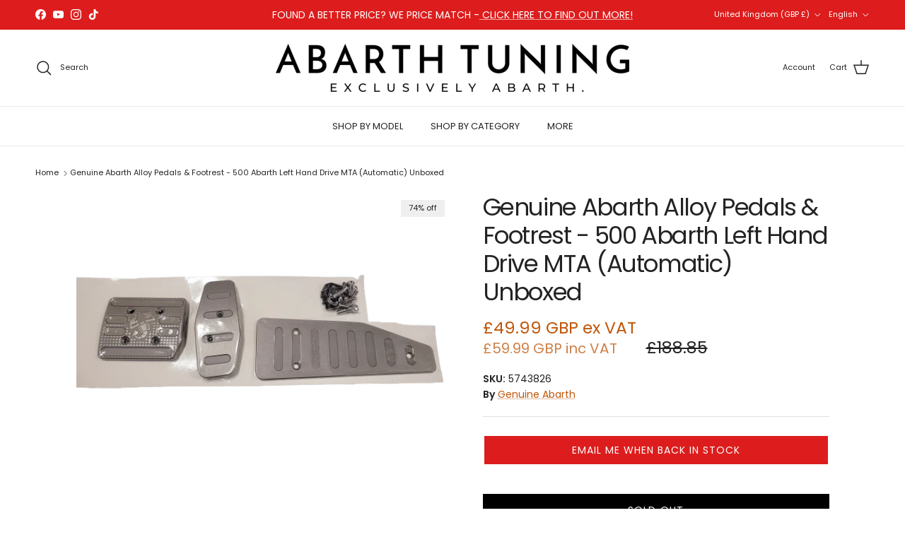

--- FILE ---
content_type: text/html; charset=utf-8
request_url: https://www.abarthtuning.com/products/alloy-pedals-footrest-500-abarth-mta-automatic
body_size: 47514
content:
<!doctype html>
<html class="no-js" lang="en" dir="ltr">
  <head><meta charset="utf-8">
<meta name="viewport" content="width=device-width,initial-scale=1">
<title>Genuine Abarth Alloy Pedals &amp; Footrest - 500 Abarth Left Hand Drive MTA (Automatic) Unboxed- 5743826 - 5743826 &ndash; Abarth Tuning</title><link rel="canonical" href="https://www.abarthtuning.com/products/alloy-pedals-footrest-500-abarth-mta-automatic"><link rel="icon" href="//www.abarthtuning.com/cdn/shop/files/at_favi.png?crop=center&height=48&v=1759265638&width=48" type="image/png">
  <link rel="apple-touch-icon" href="//www.abarthtuning.com/cdn/shop/files/at_favi.png?crop=center&height=180&v=1759265638&width=180"><meta name="description" content="This is a set of genuine Abarth alloy sports pedals &amp;amp; footrest to fit the following: 500 Abarth These are suitable for left hand drive vehicles with automatic transmission only Kit contains Foot rest Brake pedal Throttle pedal Fixings  These are unboxed."><meta property="og:site_name" content="Abarth Tuning">
<meta property="og:url" content="https://www.abarthtuning.com/products/alloy-pedals-footrest-500-abarth-mta-automatic">
<meta property="og:title" content="Genuine Abarth Alloy Pedals &amp; Footrest - 500 Abarth Left Hand Drive MTA (Automatic) Unboxed- 5743826 - 5743826">
<meta property="og:type" content="product">
<meta property="og:description" content="This is a set of genuine Abarth alloy sports pedals &amp;amp; footrest to fit the following: 500 Abarth These are suitable for left hand drive vehicles with automatic transmission only Kit contains Foot rest Brake pedal Throttle pedal Fixings  These are unboxed."><meta property="og:image" content="http://www.abarthtuning.com/cdn/shop/products/20210621_191458-removebg-preview.png?crop=center&height=1200&v=1634557621&width=1200">
  <meta property="og:image:secure_url" content="https://www.abarthtuning.com/cdn/shop/products/20210621_191458-removebg-preview.png?crop=center&height=1200&v=1634557621&width=1200">
  <meta property="og:image:width" content="577">
  <meta property="og:image:height" content="433"><meta property="og:price:amount" content="49.99">
  <meta property="og:price:currency" content="GBP"><meta name="twitter:card" content="summary_large_image">
<meta name="twitter:title" content="Genuine Abarth Alloy Pedals &amp; Footrest - 500 Abarth Left Hand Drive MTA (Automatic) Unboxed- 5743826 - 5743826">
<meta name="twitter:description" content="This is a set of genuine Abarth alloy sports pedals &amp;amp; footrest to fit the following: 500 Abarth These are suitable for left hand drive vehicles with automatic transmission only Kit contains Foot rest Brake pedal Throttle pedal Fixings  These are unboxed.">
<style>@font-face {
  font-family: Poppins;
  font-weight: 400;
  font-style: normal;
  font-display: fallback;
  src: url("//www.abarthtuning.com/cdn/fonts/poppins/poppins_n4.0ba78fa5af9b0e1a374041b3ceaadf0a43b41362.woff2") format("woff2"),
       url("//www.abarthtuning.com/cdn/fonts/poppins/poppins_n4.214741a72ff2596839fc9760ee7a770386cf16ca.woff") format("woff");
}
@font-face {
  font-family: Poppins;
  font-weight: 700;
  font-style: normal;
  font-display: fallback;
  src: url("//www.abarthtuning.com/cdn/fonts/poppins/poppins_n7.56758dcf284489feb014a026f3727f2f20a54626.woff2") format("woff2"),
       url("//www.abarthtuning.com/cdn/fonts/poppins/poppins_n7.f34f55d9b3d3205d2cd6f64955ff4b36f0cfd8da.woff") format("woff");
}
@font-face {
  font-family: Poppins;
  font-weight: 500;
  font-style: normal;
  font-display: fallback;
  src: url("//www.abarthtuning.com/cdn/fonts/poppins/poppins_n5.ad5b4b72b59a00358afc706450c864c3c8323842.woff2") format("woff2"),
       url("//www.abarthtuning.com/cdn/fonts/poppins/poppins_n5.33757fdf985af2d24b32fcd84c9a09224d4b2c39.woff") format("woff");
}
@font-face {
  font-family: Poppins;
  font-weight: 400;
  font-style: italic;
  font-display: fallback;
  src: url("//www.abarthtuning.com/cdn/fonts/poppins/poppins_i4.846ad1e22474f856bd6b81ba4585a60799a9f5d2.woff2") format("woff2"),
       url("//www.abarthtuning.com/cdn/fonts/poppins/poppins_i4.56b43284e8b52fc64c1fd271f289a39e8477e9ec.woff") format("woff");
}
@font-face {
  font-family: Poppins;
  font-weight: 700;
  font-style: italic;
  font-display: fallback;
  src: url("//www.abarthtuning.com/cdn/fonts/poppins/poppins_i7.42fd71da11e9d101e1e6c7932199f925f9eea42d.woff2") format("woff2"),
       url("//www.abarthtuning.com/cdn/fonts/poppins/poppins_i7.ec8499dbd7616004e21155106d13837fff4cf556.woff") format("woff");
}
@font-face {
  font-family: Poppins;
  font-weight: 400;
  font-style: normal;
  font-display: fallback;
  src: url("//www.abarthtuning.com/cdn/fonts/poppins/poppins_n4.0ba78fa5af9b0e1a374041b3ceaadf0a43b41362.woff2") format("woff2"),
       url("//www.abarthtuning.com/cdn/fonts/poppins/poppins_n4.214741a72ff2596839fc9760ee7a770386cf16ca.woff") format("woff");
}
@font-face {
  font-family: Poppins;
  font-weight: 400;
  font-style: normal;
  font-display: fallback;
  src: url("//www.abarthtuning.com/cdn/fonts/poppins/poppins_n4.0ba78fa5af9b0e1a374041b3ceaadf0a43b41362.woff2") format("woff2"),
       url("//www.abarthtuning.com/cdn/fonts/poppins/poppins_n4.214741a72ff2596839fc9760ee7a770386cf16ca.woff") format("woff");
}
@font-face {
  font-family: Poppins;
  font-weight: 400;
  font-style: normal;
  font-display: fallback;
  src: url("//www.abarthtuning.com/cdn/fonts/poppins/poppins_n4.0ba78fa5af9b0e1a374041b3ceaadf0a43b41362.woff2") format("woff2"),
       url("//www.abarthtuning.com/cdn/fonts/poppins/poppins_n4.214741a72ff2596839fc9760ee7a770386cf16ca.woff") format("woff");
}
@font-face {
  font-family: Poppins;
  font-weight: 600;
  font-style: normal;
  font-display: fallback;
  src: url("//www.abarthtuning.com/cdn/fonts/poppins/poppins_n6.aa29d4918bc243723d56b59572e18228ed0786f6.woff2") format("woff2"),
       url("//www.abarthtuning.com/cdn/fonts/poppins/poppins_n6.5f815d845fe073750885d5b7e619ee00e8111208.woff") format("woff");
}
:root {
  --page-container-width:          1600px;
  --reading-container-width:       720px;
  --divider-opacity:               0.14;
  --gutter-large:                  30px;
  --gutter-desktop:                20px;
  --gutter-mobile:                 16px;
  --section-padding:               50px;
  --larger-section-padding:        80px;
  --larger-section-padding-mobile: 60px;
  --largest-section-padding:       110px;
  --aos-animate-duration:          0.6s;

  --base-font-family:              Poppins, sans-serif;
  --base-font-weight:              400;
  --base-font-style:               normal;
  --heading-font-family:           Poppins, sans-serif;
  --heading-font-weight:           400;
  --heading-font-style:            normal;
  --heading-font-letter-spacing:   -0.04em;
  --logo-font-family:              Poppins, sans-serif;
  --logo-font-weight:              400;
  --logo-font-style:               normal;
  --nav-font-family:               Poppins, sans-serif;
  --nav-font-weight:               400;
  --nav-font-style:                normal;

  --base-text-size:14px;
  --base-line-height:              1.6;
  --input-text-size:16px;
  --smaller-text-size-1:11px;
  --smaller-text-size-2:14px;
  --smaller-text-size-3:11px;
  --smaller-text-size-4:10px;
  --larger-text-size:34px;
  --super-large-text-size:60px;
  --super-large-mobile-text-size:27px;
  --larger-mobile-text-size:27px;
  --logo-text-size:24px;--btn-letter-spacing: 0.08em;
    --btn-text-transform: uppercase;
    --button-text-size: 12px;
    --quickbuy-button-text-size: 12;
    --small-feature-link-font-size: 0.75em;
    --input-btn-padding-top: 1.2em;
    --input-btn-padding-bottom: 1.2em;--heading-text-transform:none;
  --nav-text-size:                      13px;
  --mobile-menu-font-weight:            inherit;

  --body-bg-color:                      255 255 255;
  --bg-color:                           255 255 255;
  --body-text-color:                    35 35 35;
  --text-color:                         35 35 35;

  --header-text-col:                    #232323;--header-text-hover-col:             var(--main-nav-link-hover-col);--header-bg-col:                     #ffffff;
  --heading-color:                     35 35 35;
  --body-heading-color:                35 35 35;
  --heading-divider-col:               #ececec;

  --logo-col:                          #232323;
  --main-nav-bg:                       #ffffff;
  --main-nav-link-col:                 #232323;
  --main-nav-link-hover-col:           #5c5c5c;
  --main-nav-link-featured-col:        #bf570a;

  --link-color:                        191 87 10;
  --body-link-color:                   191 87 10;

  --btn-bg-color:                        0 0 0;
  --btn-bg-hover-color:                  92 92 92;
  --btn-border-color:                    0 0 0;
  --btn-border-hover-color:              92 92 92;
  --btn-text-color:                      255 255 255;
  --btn-text-hover-color:                255 255 255;--btn-alt-bg-color:                    255 255 255;
  --btn-alt-text-color:                  0 0 0;
  --btn-alt-border-color:                0 0 0;
  --btn-alt-border-hover-color:          0 0 0;--btn-ter-bg-color:                    235 235 235;
  --btn-ter-text-color:                  0 0 0;
  --btn-ter-bg-hover-color:              0 0 0;
  --btn-ter-text-hover-color:            255 255 255;--btn-border-radius: 0;
    --btn-inspired-border-radius: 0;--color-scheme-default:                             #ffffff;
  --color-scheme-default-color:                       255 255 255;
  --color-scheme-default-text-color:                  35 35 35;
  --color-scheme-default-head-color:                  35 35 35;
  --color-scheme-default-link-color:                  191 87 10;
  --color-scheme-default-btn-text-color:              255 255 255;
  --color-scheme-default-btn-text-hover-color:        255 255 255;
  --color-scheme-default-btn-bg-color:                0 0 0;
  --color-scheme-default-btn-bg-hover-color:          92 92 92;
  --color-scheme-default-btn-border-color:            0 0 0;
  --color-scheme-default-btn-border-hover-color:      92 92 92;
  --color-scheme-default-btn-alt-text-color:          0 0 0;
  --color-scheme-default-btn-alt-bg-color:            255 255 255;
  --color-scheme-default-btn-alt-border-color:        0 0 0;
  --color-scheme-default-btn-alt-border-hover-color:  0 0 0;

  --color-scheme-1:                             #f7f7f7;
  --color-scheme-1-color:                       247 247 247;
  --color-scheme-1-text-color:                  35 35 35;
  --color-scheme-1-head-color:                  35 35 35;
  --color-scheme-1-link-color:                  191 87 10;
  --color-scheme-1-btn-text-color:              255 255 255;
  --color-scheme-1-btn-text-hover-color:        255 255 255;
  --color-scheme-1-btn-bg-color:                0 0 0;
  --color-scheme-1-btn-bg-hover-color:          92 92 92;
  --color-scheme-1-btn-border-color:            0 0 0;
  --color-scheme-1-btn-border-hover-color:      92 92 92;
  --color-scheme-1-btn-alt-text-color:          0 0 0;
  --color-scheme-1-btn-alt-bg-color:            251 249 244;
  --color-scheme-1-btn-alt-border-color:        0 0 0;
  --color-scheme-1-btn-alt-border-hover-color:  0 0 0;

  --color-scheme-2:                             #121212;
  --color-scheme-2-color:                       18 18 18;
  --color-scheme-2-text-color:                  255 255 255;
  --color-scheme-2-head-color:                  255 255 255;
  --color-scheme-2-link-color:                  191 87 10;
  --color-scheme-2-btn-text-color:              255 255 255;
  --color-scheme-2-btn-text-hover-color:        255 255 255;
  --color-scheme-2-btn-bg-color:                18 18 18;
  --color-scheme-2-btn-bg-hover-color:          255 255 255;
  --color-scheme-2-btn-border-color:            18 18 18;
  --color-scheme-2-btn-border-hover-color:      255 255 255;
  --color-scheme-2-btn-alt-text-color:          255 255 255;
  --color-scheme-2-btn-alt-bg-color:            255 255 255;
  --color-scheme-2-btn-alt-border-color:        255 255 255;
  --color-scheme-2-btn-alt-border-hover-color:  255 255 255;

  /* Shop Pay payment terms */
  --payment-terms-background-color:    #ffffff;--quickbuy-bg: 255 255 255;--body-input-background-color:       rgb(var(--body-bg-color));
  --input-background-color:            rgb(var(--body-bg-color));
  --body-input-text-color:             var(--body-text-color);
  --input-text-color:                  var(--body-text-color);
  --body-input-border-color:           rgb(200, 200, 200);
  --input-border-color:                rgb(200, 200, 200);
  --input-border-color-hover:          rgb(134, 134, 134);
  --input-border-color-active:         rgb(35, 35, 35);

  --swatch-cross-svg:                  url("data:image/svg+xml,%3Csvg xmlns='http://www.w3.org/2000/svg' width='240' height='240' viewBox='0 0 24 24' fill='none' stroke='rgb(200, 200, 200)' stroke-width='0.09' preserveAspectRatio='none' %3E%3Cline x1='24' y1='0' x2='0' y2='24'%3E%3C/line%3E%3C/svg%3E");
  --swatch-cross-hover:                url("data:image/svg+xml,%3Csvg xmlns='http://www.w3.org/2000/svg' width='240' height='240' viewBox='0 0 24 24' fill='none' stroke='rgb(134, 134, 134)' stroke-width='0.09' preserveAspectRatio='none' %3E%3Cline x1='24' y1='0' x2='0' y2='24'%3E%3C/line%3E%3C/svg%3E");
  --swatch-cross-active:               url("data:image/svg+xml,%3Csvg xmlns='http://www.w3.org/2000/svg' width='240' height='240' viewBox='0 0 24 24' fill='none' stroke='rgb(35, 35, 35)' stroke-width='0.09' preserveAspectRatio='none' %3E%3Cline x1='24' y1='0' x2='0' y2='24'%3E%3C/line%3E%3C/svg%3E");

  --footer-divider-col:                #ececec;
  --footer-text-col:                   255 255 255;
  --footer-heading-col:                255 255 255;
  --footer-bg-col:                     35 35 35;--product-label-overlay-justify: flex-start;--product-label-overlay-align: flex-end;--product-label-overlay-reduction-text:   #232323;
  --product-label-overlay-reduction-bg:     #efefef;
  --product-label-overlay-reduction-text-weight: inherit;
  --product-label-overlay-stock-text:       #232323;
  --product-label-overlay-stock-bg:         #efefef;
  --product-label-overlay-new-text:         #232323;
  --product-label-overlay-new-bg:           #efefef;
  --product-label-overlay-meta-text:        #232323;
  --product-label-overlay-meta-bg:          #efefef;
  --product-label-sale-text:                #bf570a;
  --product-label-sold-text:                #ff0000;
  --product-label-preorder-text:            #bf570a;

  --product-block-crop-align:               center;

  
  --product-block-price-align:              flex-start;
  --product-block-price-item-margin-start:  initial;
  --product-block-price-item-margin-end:    .5rem;
  

  

  --collection-block-image-position:   center center;

  --swatch-picker-image-size:          40px;
  --swatch-crop-align:                 center center;

  --image-overlay-text-color:          255 255 255;--image-overlay-bg:                  rgba(0, 0, 0, 0.24);
  --image-overlay-shadow-start:        rgb(0 0 0 / 0.32);
  --image-overlay-box-opacity:         0.88;--product-inventory-ok-box-color:            rgba(0,0,0,0);
  --product-inventory-ok-text-color:           #232323;
  --product-inventory-ok-icon-box-fill-color:  none;
  --product-inventory-low-box-color:           rgba(0,0,0,0);
  --product-inventory-low-text-color:          #232323;
  --product-inventory-low-icon-box-fill-color: none;
  --product-inventory-low-text-color-channels: 35, 35, 35;
  --product-inventory-ok-text-color-channels:  35, 35, 35;

  --rating-star-color: 35 35 35;--overlay-align-left: start;
    --overlay-align-right: end;}html[dir=rtl] {
  --overlay-right-text-m-left: 0;
  --overlay-right-text-m-right: auto;
  --overlay-left-shadow-left-left: 15%;
  --overlay-left-shadow-left-right: -50%;
  --overlay-left-shadow-right-left: -85%;
  --overlay-left-shadow-right-right: 0;
}.image-overlay--bg-box .text-overlay .text-overlay__text {
    --image-overlay-box-bg: 255 255 255;
    --heading-color: var(--body-heading-color);
    --text-color: var(--body-text-color);
    --link-color: var(--body-link-color);
  }::selection {
    background: rgb(var(--body-heading-color));
    color: rgb(var(--body-bg-color));
  }
  ::-moz-selection {
    background: rgb(var(--body-heading-color));
    color: rgb(var(--body-bg-color));
  }.use-color-scheme--default {
  --product-label-sale-text:           #bf570a;
  --product-label-sold-text:           #ff0000;
  --product-label-preorder-text:       #bf570a;
  --input-background-color:            rgb(var(--body-bg-color));
  --input-text-color:                  var(--body-input-text-color);
  --input-border-color:                rgb(200, 200, 200);
  --input-border-color-hover:          rgb(134, 134, 134);
  --input-border-color-active:         rgb(35, 35, 35);
}</style>

    <link href="//www.abarthtuning.com/cdn/shop/t/29/assets/main.css?v=156854595307829938861750421695" rel="stylesheet" type="text/css" media="all" />
<link rel="preload" as="font" href="//www.abarthtuning.com/cdn/fonts/poppins/poppins_n4.0ba78fa5af9b0e1a374041b3ceaadf0a43b41362.woff2" type="font/woff2" crossorigin><link rel="preload" as="font" href="//www.abarthtuning.com/cdn/fonts/poppins/poppins_n4.0ba78fa5af9b0e1a374041b3ceaadf0a43b41362.woff2" type="font/woff2" crossorigin><script>
      document.documentElement.className = document.documentElement.className.replace('no-js', 'js');

      window.theme = {
        info: {
          name: 'Symmetry',
          version: '8.0.0'
        },
        device: {
          hasTouch: window.matchMedia('(any-pointer: coarse)').matches,
          hasHover: window.matchMedia('(hover: hover)').matches
        },
        mediaQueries: {
          md: '(min-width: 768px)',
          productMediaCarouselBreak: '(min-width: 1041px)'
        },
        routes: {
          base: 'https://www.abarthtuning.com',
          cart: '/cart',
          cartAdd: '/cart/add.js',
          cartUpdate: '/cart/update.js',
          predictiveSearch: '/search/suggest'
        },
        strings: {
          cartTermsConfirmation: "You must agree to the terms and conditions before continuing.",
          cartItemsQuantityError: "You can only add [QUANTITY] of this item to your cart.",
          generalSearchViewAll: "View all search results",
          noStock: "Sold out",
          noVariant: "Unavailable",
          productsProductChooseA: "Choose a",
          generalSearchPages: "Pages",
          generalSearchNoResultsWithoutTerms: "Sorry, we couldnʼt find any results",
          shippingCalculator: {
            singleRate: "There is one shipping rate for this destination:",
            multipleRates: "There are multiple shipping rates for this destination:",
            noRates: "We do not ship to this destination."
          },
          regularPrice: "Regular price",
          salePrice: "Sale price"
        },
        settings: {
          moneyWithCurrencyFormat: "\u003cspan class=money\u003e£{{amount}} GBP\u003c\/span\u003e",
          cartType: "page",
          afterAddToCart: "page",
          quickbuyStyle: "button",
          externalLinksNewTab: true,
          internalLinksSmoothScroll: true
        }
      }

      theme.inlineNavigationCheck = function() {
        var pageHeader = document.querySelector('.pageheader'),
            inlineNavContainer = pageHeader.querySelector('.logo-area__left__inner'),
            inlineNav = inlineNavContainer.querySelector('.navigation--left');
        if (inlineNav && getComputedStyle(inlineNav).display != 'none') {
          var inlineMenuCentered = document.querySelector('.pageheader--layout-inline-menu-center'),
              logoContainer = document.querySelector('.logo-area__middle__inner');
          if(inlineMenuCentered) {
            var rightWidth = document.querySelector('.logo-area__right__inner').clientWidth,
                middleWidth = logoContainer.clientWidth,
                logoArea = document.querySelector('.logo-area'),
                computedLogoAreaStyle = getComputedStyle(logoArea),
                logoAreaInnerWidth = logoArea.clientWidth - Math.ceil(parseFloat(computedLogoAreaStyle.paddingLeft)) - Math.ceil(parseFloat(computedLogoAreaStyle.paddingRight)),
                availableNavWidth = logoAreaInnerWidth - Math.max(rightWidth, middleWidth) * 2 - 40;
            inlineNavContainer.style.maxWidth = availableNavWidth + 'px';
          }

          var firstInlineNavLink = inlineNav.querySelector('.navigation__item:first-child'),
              lastInlineNavLink = inlineNav.querySelector('.navigation__item:last-child');
          if (lastInlineNavLink) {
            var inlineNavWidth = null;
            if(document.querySelector('html[dir=rtl]')) {
              inlineNavWidth = firstInlineNavLink.offsetLeft - lastInlineNavLink.offsetLeft + firstInlineNavLink.offsetWidth;
            } else {
              inlineNavWidth = lastInlineNavLink.offsetLeft - firstInlineNavLink.offsetLeft + lastInlineNavLink.offsetWidth;
            }
            if (inlineNavContainer.offsetWidth >= inlineNavWidth) {
              pageHeader.classList.add('pageheader--layout-inline-permitted');
              var tallLogo = logoContainer.clientHeight > lastInlineNavLink.clientHeight + 20;
              if (tallLogo) {
                inlineNav.classList.add('navigation--tight-underline');
              } else {
                inlineNav.classList.remove('navigation--tight-underline');
              }
            } else {
              pageHeader.classList.remove('pageheader--layout-inline-permitted');
            }
          }
        }
      };

      theme.setInitialHeaderHeightProperty = () => {
        const section = document.querySelector('.section-header');
        if (section) {
          document.documentElement.style.setProperty('--theme-header-height', Math.ceil(section.clientHeight) + 'px');
        }
      };
    </script>

    <script src="//www.abarthtuning.com/cdn/shop/t/29/assets/main.js?v=150891663519462644191750265277" defer></script>
      <script src="//www.abarthtuning.com/cdn/shop/t/29/assets/animate-on-scroll.js?v=15249566486942820451750265277" defer></script>
      <link href="//www.abarthtuning.com/cdn/shop/t/29/assets/animate-on-scroll.css?v=135962721104954213331750265277" rel="stylesheet" type="text/css" media="all" />
    

    <script>window.performance && window.performance.mark && window.performance.mark('shopify.content_for_header.start');</script><meta name="google-site-verification" content="SZHAMjt-DU3se_903ZCcVEeY2K9n8OIvQJXlS1kyr3A">
<meta id="shopify-digital-wallet" name="shopify-digital-wallet" content="/27777695838/digital_wallets/dialog">
<meta name="shopify-checkout-api-token" content="06b49d2f2b193b89371b1bd326e300b5">
<meta id="in-context-paypal-metadata" data-shop-id="27777695838" data-venmo-supported="false" data-environment="production" data-locale="en_US" data-paypal-v4="true" data-currency="GBP">
<link rel="alternate" hreflang="x-default" href="https://www.abarthtuning.com/products/alloy-pedals-footrest-500-abarth-mta-automatic">
<link rel="alternate" hreflang="en" href="https://www.abarthtuning.com/products/alloy-pedals-footrest-500-abarth-mta-automatic">
<link rel="alternate" hreflang="de" href="https://www.abarthtuning.com/de/products/alloy-pedals-footrest-500-abarth-mta-automatic">
<link rel="alternate" hreflang="es" href="https://www.abarthtuning.com/es/products/alloy-pedals-footrest-500-abarth-mta-automatic">
<link rel="alternate" type="application/json+oembed" href="https://www.abarthtuning.com/products/alloy-pedals-footrest-500-abarth-mta-automatic.oembed">
<script async="async" src="/checkouts/internal/preloads.js?locale=en-GB"></script>
<link rel="preconnect" href="https://shop.app" crossorigin="anonymous">
<script async="async" src="https://shop.app/checkouts/internal/preloads.js?locale=en-GB&shop_id=27777695838" crossorigin="anonymous"></script>
<script id="apple-pay-shop-capabilities" type="application/json">{"shopId":27777695838,"countryCode":"GB","currencyCode":"GBP","merchantCapabilities":["supports3DS"],"merchantId":"gid:\/\/shopify\/Shop\/27777695838","merchantName":"Abarth Tuning","requiredBillingContactFields":["postalAddress","email","phone"],"requiredShippingContactFields":["postalAddress","email","phone"],"shippingType":"shipping","supportedNetworks":["visa","maestro","masterCard","amex","discover","elo"],"total":{"type":"pending","label":"Abarth Tuning","amount":"1.00"},"shopifyPaymentsEnabled":true,"supportsSubscriptions":true}</script>
<script id="shopify-features" type="application/json">{"accessToken":"06b49d2f2b193b89371b1bd326e300b5","betas":["rich-media-storefront-analytics"],"domain":"www.abarthtuning.com","predictiveSearch":true,"shopId":27777695838,"locale":"en"}</script>
<script>var Shopify = Shopify || {};
Shopify.shop = "abarth-tuning.myshopify.com";
Shopify.locale = "en";
Shopify.currency = {"active":"GBP","rate":"1.0"};
Shopify.country = "GB";
Shopify.theme = {"name":"AMS 26\/11\/25","id":182668132739,"schema_name":"Symmetry","schema_version":"8.0.0","theme_store_id":568,"role":"main"};
Shopify.theme.handle = "null";
Shopify.theme.style = {"id":null,"handle":null};
Shopify.cdnHost = "www.abarthtuning.com/cdn";
Shopify.routes = Shopify.routes || {};
Shopify.routes.root = "/";</script>
<script type="module">!function(o){(o.Shopify=o.Shopify||{}).modules=!0}(window);</script>
<script>!function(o){function n(){var o=[];function n(){o.push(Array.prototype.slice.apply(arguments))}return n.q=o,n}var t=o.Shopify=o.Shopify||{};t.loadFeatures=n(),t.autoloadFeatures=n()}(window);</script>
<script>
  window.ShopifyPay = window.ShopifyPay || {};
  window.ShopifyPay.apiHost = "shop.app\/pay";
  window.ShopifyPay.redirectState = null;
</script>
<script id="shop-js-analytics" type="application/json">{"pageType":"product"}</script>
<script defer="defer" async type="module" src="//www.abarthtuning.com/cdn/shopifycloud/shop-js/modules/v2/client.init-shop-cart-sync_BT-GjEfc.en.esm.js"></script>
<script defer="defer" async type="module" src="//www.abarthtuning.com/cdn/shopifycloud/shop-js/modules/v2/chunk.common_D58fp_Oc.esm.js"></script>
<script defer="defer" async type="module" src="//www.abarthtuning.com/cdn/shopifycloud/shop-js/modules/v2/chunk.modal_xMitdFEc.esm.js"></script>
<script type="module">
  await import("//www.abarthtuning.com/cdn/shopifycloud/shop-js/modules/v2/client.init-shop-cart-sync_BT-GjEfc.en.esm.js");
await import("//www.abarthtuning.com/cdn/shopifycloud/shop-js/modules/v2/chunk.common_D58fp_Oc.esm.js");
await import("//www.abarthtuning.com/cdn/shopifycloud/shop-js/modules/v2/chunk.modal_xMitdFEc.esm.js");

  window.Shopify.SignInWithShop?.initShopCartSync?.({"fedCMEnabled":true,"windoidEnabled":true});

</script>
<script>
  window.Shopify = window.Shopify || {};
  if (!window.Shopify.featureAssets) window.Shopify.featureAssets = {};
  window.Shopify.featureAssets['shop-js'] = {"shop-cart-sync":["modules/v2/client.shop-cart-sync_DZOKe7Ll.en.esm.js","modules/v2/chunk.common_D58fp_Oc.esm.js","modules/v2/chunk.modal_xMitdFEc.esm.js"],"init-fed-cm":["modules/v2/client.init-fed-cm_B6oLuCjv.en.esm.js","modules/v2/chunk.common_D58fp_Oc.esm.js","modules/v2/chunk.modal_xMitdFEc.esm.js"],"shop-cash-offers":["modules/v2/client.shop-cash-offers_D2sdYoxE.en.esm.js","modules/v2/chunk.common_D58fp_Oc.esm.js","modules/v2/chunk.modal_xMitdFEc.esm.js"],"shop-login-button":["modules/v2/client.shop-login-button_QeVjl5Y3.en.esm.js","modules/v2/chunk.common_D58fp_Oc.esm.js","modules/v2/chunk.modal_xMitdFEc.esm.js"],"pay-button":["modules/v2/client.pay-button_DXTOsIq6.en.esm.js","modules/v2/chunk.common_D58fp_Oc.esm.js","modules/v2/chunk.modal_xMitdFEc.esm.js"],"shop-button":["modules/v2/client.shop-button_DQZHx9pm.en.esm.js","modules/v2/chunk.common_D58fp_Oc.esm.js","modules/v2/chunk.modal_xMitdFEc.esm.js"],"avatar":["modules/v2/client.avatar_BTnouDA3.en.esm.js"],"init-windoid":["modules/v2/client.init-windoid_CR1B-cfM.en.esm.js","modules/v2/chunk.common_D58fp_Oc.esm.js","modules/v2/chunk.modal_xMitdFEc.esm.js"],"init-shop-for-new-customer-accounts":["modules/v2/client.init-shop-for-new-customer-accounts_C_vY_xzh.en.esm.js","modules/v2/client.shop-login-button_QeVjl5Y3.en.esm.js","modules/v2/chunk.common_D58fp_Oc.esm.js","modules/v2/chunk.modal_xMitdFEc.esm.js"],"init-shop-email-lookup-coordinator":["modules/v2/client.init-shop-email-lookup-coordinator_BI7n9ZSv.en.esm.js","modules/v2/chunk.common_D58fp_Oc.esm.js","modules/v2/chunk.modal_xMitdFEc.esm.js"],"init-shop-cart-sync":["modules/v2/client.init-shop-cart-sync_BT-GjEfc.en.esm.js","modules/v2/chunk.common_D58fp_Oc.esm.js","modules/v2/chunk.modal_xMitdFEc.esm.js"],"shop-toast-manager":["modules/v2/client.shop-toast-manager_DiYdP3xc.en.esm.js","modules/v2/chunk.common_D58fp_Oc.esm.js","modules/v2/chunk.modal_xMitdFEc.esm.js"],"init-customer-accounts":["modules/v2/client.init-customer-accounts_D9ZNqS-Q.en.esm.js","modules/v2/client.shop-login-button_QeVjl5Y3.en.esm.js","modules/v2/chunk.common_D58fp_Oc.esm.js","modules/v2/chunk.modal_xMitdFEc.esm.js"],"init-customer-accounts-sign-up":["modules/v2/client.init-customer-accounts-sign-up_iGw4briv.en.esm.js","modules/v2/client.shop-login-button_QeVjl5Y3.en.esm.js","modules/v2/chunk.common_D58fp_Oc.esm.js","modules/v2/chunk.modal_xMitdFEc.esm.js"],"shop-follow-button":["modules/v2/client.shop-follow-button_CqMgW2wH.en.esm.js","modules/v2/chunk.common_D58fp_Oc.esm.js","modules/v2/chunk.modal_xMitdFEc.esm.js"],"checkout-modal":["modules/v2/client.checkout-modal_xHeaAweL.en.esm.js","modules/v2/chunk.common_D58fp_Oc.esm.js","modules/v2/chunk.modal_xMitdFEc.esm.js"],"shop-login":["modules/v2/client.shop-login_D91U-Q7h.en.esm.js","modules/v2/chunk.common_D58fp_Oc.esm.js","modules/v2/chunk.modal_xMitdFEc.esm.js"],"lead-capture":["modules/v2/client.lead-capture_BJmE1dJe.en.esm.js","modules/v2/chunk.common_D58fp_Oc.esm.js","modules/v2/chunk.modal_xMitdFEc.esm.js"],"payment-terms":["modules/v2/client.payment-terms_Ci9AEqFq.en.esm.js","modules/v2/chunk.common_D58fp_Oc.esm.js","modules/v2/chunk.modal_xMitdFEc.esm.js"]};
</script>
<script>(function() {
  var isLoaded = false;
  function asyncLoad() {
    if (isLoaded) return;
    isLoaded = true;
    var urls = ["https:\/\/cdn.nfcube.com\/instafeed-beebe8d5dfae3a669b73773940e724a3.js?shop=abarth-tuning.myshopify.com","https:\/\/googlereview.gropulse.com\/get_widget?shop=abarth-tuning.myshopify.com","https:\/\/s3.eu-west-1.amazonaws.com\/production-klarna-il-shopify-osm\/7bec47374bc1cb6b6338dfd4d69e7bffd4f4b70b\/abarth-tuning.myshopify.com-1754062483681.js?shop=abarth-tuning.myshopify.com"];
    for (var i = 0; i < urls.length; i++) {
      var s = document.createElement('script');
      s.type = 'text/javascript';
      s.async = true;
      s.src = urls[i];
      var x = document.getElementsByTagName('script')[0];
      x.parentNode.insertBefore(s, x);
    }
  };
  if(window.attachEvent) {
    window.attachEvent('onload', asyncLoad);
  } else {
    window.addEventListener('load', asyncLoad, false);
  }
})();</script>
<script id="__st">var __st={"a":27777695838,"offset":0,"reqid":"13341f2f-94e7-426f-bf7f-9c04923a5ded-1769351474","pageurl":"www.abarthtuning.com\/products\/alloy-pedals-footrest-500-abarth-mta-automatic","u":"400e0e0ea8cf","p":"product","rtyp":"product","rid":6709863350458};</script>
<script>window.ShopifyPaypalV4VisibilityTracking = true;</script>
<script id="captcha-bootstrap">!function(){'use strict';const t='contact',e='account',n='new_comment',o=[[t,t],['blogs',n],['comments',n],[t,'customer']],c=[[e,'customer_login'],[e,'guest_login'],[e,'recover_customer_password'],[e,'create_customer']],r=t=>t.map((([t,e])=>`form[action*='/${t}']:not([data-nocaptcha='true']) input[name='form_type'][value='${e}']`)).join(','),a=t=>()=>t?[...document.querySelectorAll(t)].map((t=>t.form)):[];function s(){const t=[...o],e=r(t);return a(e)}const i='password',u='form_key',d=['recaptcha-v3-token','g-recaptcha-response','h-captcha-response',i],f=()=>{try{return window.sessionStorage}catch{return}},m='__shopify_v',_=t=>t.elements[u];function p(t,e,n=!1){try{const o=window.sessionStorage,c=JSON.parse(o.getItem(e)),{data:r}=function(t){const{data:e,action:n}=t;return t[m]||n?{data:e,action:n}:{data:t,action:n}}(c);for(const[e,n]of Object.entries(r))t.elements[e]&&(t.elements[e].value=n);n&&o.removeItem(e)}catch(o){console.error('form repopulation failed',{error:o})}}const l='form_type',E='cptcha';function T(t){t.dataset[E]=!0}const w=window,h=w.document,L='Shopify',v='ce_forms',y='captcha';let A=!1;((t,e)=>{const n=(g='f06e6c50-85a8-45c8-87d0-21a2b65856fe',I='https://cdn.shopify.com/shopifycloud/storefront-forms-hcaptcha/ce_storefront_forms_captcha_hcaptcha.v1.5.2.iife.js',D={infoText:'Protected by hCaptcha',privacyText:'Privacy',termsText:'Terms'},(t,e,n)=>{const o=w[L][v],c=o.bindForm;if(c)return c(t,g,e,D).then(n);var r;o.q.push([[t,g,e,D],n]),r=I,A||(h.body.append(Object.assign(h.createElement('script'),{id:'captcha-provider',async:!0,src:r})),A=!0)});var g,I,D;w[L]=w[L]||{},w[L][v]=w[L][v]||{},w[L][v].q=[],w[L][y]=w[L][y]||{},w[L][y].protect=function(t,e){n(t,void 0,e),T(t)},Object.freeze(w[L][y]),function(t,e,n,w,h,L){const[v,y,A,g]=function(t,e,n){const i=e?o:[],u=t?c:[],d=[...i,...u],f=r(d),m=r(i),_=r(d.filter((([t,e])=>n.includes(e))));return[a(f),a(m),a(_),s()]}(w,h,L),I=t=>{const e=t.target;return e instanceof HTMLFormElement?e:e&&e.form},D=t=>v().includes(t);t.addEventListener('submit',(t=>{const e=I(t);if(!e)return;const n=D(e)&&!e.dataset.hcaptchaBound&&!e.dataset.recaptchaBound,o=_(e),c=g().includes(e)&&(!o||!o.value);(n||c)&&t.preventDefault(),c&&!n&&(function(t){try{if(!f())return;!function(t){const e=f();if(!e)return;const n=_(t);if(!n)return;const o=n.value;o&&e.removeItem(o)}(t);const e=Array.from(Array(32),(()=>Math.random().toString(36)[2])).join('');!function(t,e){_(t)||t.append(Object.assign(document.createElement('input'),{type:'hidden',name:u})),t.elements[u].value=e}(t,e),function(t,e){const n=f();if(!n)return;const o=[...t.querySelectorAll(`input[type='${i}']`)].map((({name:t})=>t)),c=[...d,...o],r={};for(const[a,s]of new FormData(t).entries())c.includes(a)||(r[a]=s);n.setItem(e,JSON.stringify({[m]:1,action:t.action,data:r}))}(t,e)}catch(e){console.error('failed to persist form',e)}}(e),e.submit())}));const S=(t,e)=>{t&&!t.dataset[E]&&(n(t,e.some((e=>e===t))),T(t))};for(const o of['focusin','change'])t.addEventListener(o,(t=>{const e=I(t);D(e)&&S(e,y())}));const B=e.get('form_key'),M=e.get(l),P=B&&M;t.addEventListener('DOMContentLoaded',(()=>{const t=y();if(P)for(const e of t)e.elements[l].value===M&&p(e,B);[...new Set([...A(),...v().filter((t=>'true'===t.dataset.shopifyCaptcha))])].forEach((e=>S(e,t)))}))}(h,new URLSearchParams(w.location.search),n,t,e,['guest_login'])})(!0,!0)}();</script>
<script integrity="sha256-4kQ18oKyAcykRKYeNunJcIwy7WH5gtpwJnB7kiuLZ1E=" data-source-attribution="shopify.loadfeatures" defer="defer" src="//www.abarthtuning.com/cdn/shopifycloud/storefront/assets/storefront/load_feature-a0a9edcb.js" crossorigin="anonymous"></script>
<script crossorigin="anonymous" defer="defer" src="//www.abarthtuning.com/cdn/shopifycloud/storefront/assets/shopify_pay/storefront-65b4c6d7.js?v=20250812"></script>
<script data-source-attribution="shopify.dynamic_checkout.dynamic.init">var Shopify=Shopify||{};Shopify.PaymentButton=Shopify.PaymentButton||{isStorefrontPortableWallets:!0,init:function(){window.Shopify.PaymentButton.init=function(){};var t=document.createElement("script");t.src="https://www.abarthtuning.com/cdn/shopifycloud/portable-wallets/latest/portable-wallets.en.js",t.type="module",document.head.appendChild(t)}};
</script>
<script data-source-attribution="shopify.dynamic_checkout.buyer_consent">
  function portableWalletsHideBuyerConsent(e){var t=document.getElementById("shopify-buyer-consent"),n=document.getElementById("shopify-subscription-policy-button");t&&n&&(t.classList.add("hidden"),t.setAttribute("aria-hidden","true"),n.removeEventListener("click",e))}function portableWalletsShowBuyerConsent(e){var t=document.getElementById("shopify-buyer-consent"),n=document.getElementById("shopify-subscription-policy-button");t&&n&&(t.classList.remove("hidden"),t.removeAttribute("aria-hidden"),n.addEventListener("click",e))}window.Shopify?.PaymentButton&&(window.Shopify.PaymentButton.hideBuyerConsent=portableWalletsHideBuyerConsent,window.Shopify.PaymentButton.showBuyerConsent=portableWalletsShowBuyerConsent);
</script>
<script data-source-attribution="shopify.dynamic_checkout.cart.bootstrap">document.addEventListener("DOMContentLoaded",(function(){function t(){return document.querySelector("shopify-accelerated-checkout-cart, shopify-accelerated-checkout")}if(t())Shopify.PaymentButton.init();else{new MutationObserver((function(e,n){t()&&(Shopify.PaymentButton.init(),n.disconnect())})).observe(document.body,{childList:!0,subtree:!0})}}));
</script>
<script id='scb4127' type='text/javascript' async='' src='https://www.abarthtuning.com/cdn/shopifycloud/privacy-banner/storefront-banner.js'></script><link id="shopify-accelerated-checkout-styles" rel="stylesheet" media="screen" href="https://www.abarthtuning.com/cdn/shopifycloud/portable-wallets/latest/accelerated-checkout-backwards-compat.css" crossorigin="anonymous">
<style id="shopify-accelerated-checkout-cart">
        #shopify-buyer-consent {
  margin-top: 1em;
  display: inline-block;
  width: 100%;
}

#shopify-buyer-consent.hidden {
  display: none;
}

#shopify-subscription-policy-button {
  background: none;
  border: none;
  padding: 0;
  text-decoration: underline;
  font-size: inherit;
  cursor: pointer;
}

#shopify-subscription-policy-button::before {
  box-shadow: none;
}

      </style>
<script id="sections-script" data-sections="related-products,footer" defer="defer" src="//www.abarthtuning.com/cdn/shop/t/29/compiled_assets/scripts.js?v=6071"></script>
<script>window.performance && window.performance.mark && window.performance.mark('shopify.content_for_header.end');</script>
<!-- CC Custom Head Start --><!-- CC Custom Head End --><!-- BEGIN app block: shopify://apps/instafeed/blocks/head-block/c447db20-095d-4a10-9725-b5977662c9d5 --><link rel="preconnect" href="https://cdn.nfcube.com/">
<link rel="preconnect" href="https://scontent.cdninstagram.com/">


  <script>
    document.addEventListener('DOMContentLoaded', function () {
      let instafeedScript = document.createElement('script');

      
        instafeedScript.src = 'https://cdn.nfcube.com/instafeed-beebe8d5dfae3a669b73773940e724a3.js';
      

      document.body.appendChild(instafeedScript);
    });
  </script>





<!-- END app block --><script src="https://cdn.shopify.com/extensions/6da6ffdd-cf2b-4a18-80e5-578ff81399ca/klarna-on-site-messaging-33/assets/index.js" type="text/javascript" defer="defer"></script>
<link href="https://monorail-edge.shopifysvc.com" rel="dns-prefetch">
<script>(function(){if ("sendBeacon" in navigator && "performance" in window) {try {var session_token_from_headers = performance.getEntriesByType('navigation')[0].serverTiming.find(x => x.name == '_s').description;} catch {var session_token_from_headers = undefined;}var session_cookie_matches = document.cookie.match(/_shopify_s=([^;]*)/);var session_token_from_cookie = session_cookie_matches && session_cookie_matches.length === 2 ? session_cookie_matches[1] : "";var session_token = session_token_from_headers || session_token_from_cookie || "";function handle_abandonment_event(e) {var entries = performance.getEntries().filter(function(entry) {return /monorail-edge.shopifysvc.com/.test(entry.name);});if (!window.abandonment_tracked && entries.length === 0) {window.abandonment_tracked = true;var currentMs = Date.now();var navigation_start = performance.timing.navigationStart;var payload = {shop_id: 27777695838,url: window.location.href,navigation_start,duration: currentMs - navigation_start,session_token,page_type: "product"};window.navigator.sendBeacon("https://monorail-edge.shopifysvc.com/v1/produce", JSON.stringify({schema_id: "online_store_buyer_site_abandonment/1.1",payload: payload,metadata: {event_created_at_ms: currentMs,event_sent_at_ms: currentMs}}));}}window.addEventListener('pagehide', handle_abandonment_event);}}());</script>
<script id="web-pixels-manager-setup">(function e(e,d,r,n,o){if(void 0===o&&(o={}),!Boolean(null===(a=null===(i=window.Shopify)||void 0===i?void 0:i.analytics)||void 0===a?void 0:a.replayQueue)){var i,a;window.Shopify=window.Shopify||{};var t=window.Shopify;t.analytics=t.analytics||{};var s=t.analytics;s.replayQueue=[],s.publish=function(e,d,r){return s.replayQueue.push([e,d,r]),!0};try{self.performance.mark("wpm:start")}catch(e){}var l=function(){var e={modern:/Edge?\/(1{2}[4-9]|1[2-9]\d|[2-9]\d{2}|\d{4,})\.\d+(\.\d+|)|Firefox\/(1{2}[4-9]|1[2-9]\d|[2-9]\d{2}|\d{4,})\.\d+(\.\d+|)|Chrom(ium|e)\/(9{2}|\d{3,})\.\d+(\.\d+|)|(Maci|X1{2}).+ Version\/(15\.\d+|(1[6-9]|[2-9]\d|\d{3,})\.\d+)([,.]\d+|)( \(\w+\)|)( Mobile\/\w+|) Safari\/|Chrome.+OPR\/(9{2}|\d{3,})\.\d+\.\d+|(CPU[ +]OS|iPhone[ +]OS|CPU[ +]iPhone|CPU IPhone OS|CPU iPad OS)[ +]+(15[._]\d+|(1[6-9]|[2-9]\d|\d{3,})[._]\d+)([._]\d+|)|Android:?[ /-](13[3-9]|1[4-9]\d|[2-9]\d{2}|\d{4,})(\.\d+|)(\.\d+|)|Android.+Firefox\/(13[5-9]|1[4-9]\d|[2-9]\d{2}|\d{4,})\.\d+(\.\d+|)|Android.+Chrom(ium|e)\/(13[3-9]|1[4-9]\d|[2-9]\d{2}|\d{4,})\.\d+(\.\d+|)|SamsungBrowser\/([2-9]\d|\d{3,})\.\d+/,legacy:/Edge?\/(1[6-9]|[2-9]\d|\d{3,})\.\d+(\.\d+|)|Firefox\/(5[4-9]|[6-9]\d|\d{3,})\.\d+(\.\d+|)|Chrom(ium|e)\/(5[1-9]|[6-9]\d|\d{3,})\.\d+(\.\d+|)([\d.]+$|.*Safari\/(?![\d.]+ Edge\/[\d.]+$))|(Maci|X1{2}).+ Version\/(10\.\d+|(1[1-9]|[2-9]\d|\d{3,})\.\d+)([,.]\d+|)( \(\w+\)|)( Mobile\/\w+|) Safari\/|Chrome.+OPR\/(3[89]|[4-9]\d|\d{3,})\.\d+\.\d+|(CPU[ +]OS|iPhone[ +]OS|CPU[ +]iPhone|CPU IPhone OS|CPU iPad OS)[ +]+(10[._]\d+|(1[1-9]|[2-9]\d|\d{3,})[._]\d+)([._]\d+|)|Android:?[ /-](13[3-9]|1[4-9]\d|[2-9]\d{2}|\d{4,})(\.\d+|)(\.\d+|)|Mobile Safari.+OPR\/([89]\d|\d{3,})\.\d+\.\d+|Android.+Firefox\/(13[5-9]|1[4-9]\d|[2-9]\d{2}|\d{4,})\.\d+(\.\d+|)|Android.+Chrom(ium|e)\/(13[3-9]|1[4-9]\d|[2-9]\d{2}|\d{4,})\.\d+(\.\d+|)|Android.+(UC? ?Browser|UCWEB|U3)[ /]?(15\.([5-9]|\d{2,})|(1[6-9]|[2-9]\d|\d{3,})\.\d+)\.\d+|SamsungBrowser\/(5\.\d+|([6-9]|\d{2,})\.\d+)|Android.+MQ{2}Browser\/(14(\.(9|\d{2,})|)|(1[5-9]|[2-9]\d|\d{3,})(\.\d+|))(\.\d+|)|K[Aa][Ii]OS\/(3\.\d+|([4-9]|\d{2,})\.\d+)(\.\d+|)/},d=e.modern,r=e.legacy,n=navigator.userAgent;return n.match(d)?"modern":n.match(r)?"legacy":"unknown"}(),u="modern"===l?"modern":"legacy",c=(null!=n?n:{modern:"",legacy:""})[u],f=function(e){return[e.baseUrl,"/wpm","/b",e.hashVersion,"modern"===e.buildTarget?"m":"l",".js"].join("")}({baseUrl:d,hashVersion:r,buildTarget:u}),m=function(e){var d=e.version,r=e.bundleTarget,n=e.surface,o=e.pageUrl,i=e.monorailEndpoint;return{emit:function(e){var a=e.status,t=e.errorMsg,s=(new Date).getTime(),l=JSON.stringify({metadata:{event_sent_at_ms:s},events:[{schema_id:"web_pixels_manager_load/3.1",payload:{version:d,bundle_target:r,page_url:o,status:a,surface:n,error_msg:t},metadata:{event_created_at_ms:s}}]});if(!i)return console&&console.warn&&console.warn("[Web Pixels Manager] No Monorail endpoint provided, skipping logging."),!1;try{return self.navigator.sendBeacon.bind(self.navigator)(i,l)}catch(e){}var u=new XMLHttpRequest;try{return u.open("POST",i,!0),u.setRequestHeader("Content-Type","text/plain"),u.send(l),!0}catch(e){return console&&console.warn&&console.warn("[Web Pixels Manager] Got an unhandled error while logging to Monorail."),!1}}}}({version:r,bundleTarget:l,surface:e.surface,pageUrl:self.location.href,monorailEndpoint:e.monorailEndpoint});try{o.browserTarget=l,function(e){var d=e.src,r=e.async,n=void 0===r||r,o=e.onload,i=e.onerror,a=e.sri,t=e.scriptDataAttributes,s=void 0===t?{}:t,l=document.createElement("script"),u=document.querySelector("head"),c=document.querySelector("body");if(l.async=n,l.src=d,a&&(l.integrity=a,l.crossOrigin="anonymous"),s)for(var f in s)if(Object.prototype.hasOwnProperty.call(s,f))try{l.dataset[f]=s[f]}catch(e){}if(o&&l.addEventListener("load",o),i&&l.addEventListener("error",i),u)u.appendChild(l);else{if(!c)throw new Error("Did not find a head or body element to append the script");c.appendChild(l)}}({src:f,async:!0,onload:function(){if(!function(){var e,d;return Boolean(null===(d=null===(e=window.Shopify)||void 0===e?void 0:e.analytics)||void 0===d?void 0:d.initialized)}()){var d=window.webPixelsManager.init(e)||void 0;if(d){var r=window.Shopify.analytics;r.replayQueue.forEach((function(e){var r=e[0],n=e[1],o=e[2];d.publishCustomEvent(r,n,o)})),r.replayQueue=[],r.publish=d.publishCustomEvent,r.visitor=d.visitor,r.initialized=!0}}},onerror:function(){return m.emit({status:"failed",errorMsg:"".concat(f," has failed to load")})},sri:function(e){var d=/^sha384-[A-Za-z0-9+/=]+$/;return"string"==typeof e&&d.test(e)}(c)?c:"",scriptDataAttributes:o}),m.emit({status:"loading"})}catch(e){m.emit({status:"failed",errorMsg:(null==e?void 0:e.message)||"Unknown error"})}}})({shopId: 27777695838,storefrontBaseUrl: "https://www.abarthtuning.com",extensionsBaseUrl: "https://extensions.shopifycdn.com/cdn/shopifycloud/web-pixels-manager",monorailEndpoint: "https://monorail-edge.shopifysvc.com/unstable/produce_batch",surface: "storefront-renderer",enabledBetaFlags: ["2dca8a86"],webPixelsConfigList: [{"id":"3295248771","configuration":"{\"config\":\"{\\\"google_tag_ids\\\":[\\\"G-9WRXJHMZ15\\\",\\\"AW-1029898773\\\",\\\"GT-TQK2ZNFF\\\"],\\\"target_country\\\":\\\"GB\\\",\\\"gtag_events\\\":[{\\\"type\\\":\\\"begin_checkout\\\",\\\"action_label\\\":[\\\"G-9WRXJHMZ15\\\",\\\"AW-1029898773\\\/2nyhCLnkhN4bEJWEjOsD\\\"]},{\\\"type\\\":\\\"search\\\",\\\"action_label\\\":[\\\"G-9WRXJHMZ15\\\",\\\"AW-1029898773\\\/mus5CI3rhN4bEJWEjOsD\\\"]},{\\\"type\\\":\\\"view_item\\\",\\\"action_label\\\":[\\\"G-9WRXJHMZ15\\\",\\\"AW-1029898773\\\/3iTpCIrrhN4bEJWEjOsD\\\",\\\"MC-0BMJ3ZWK3N\\\"]},{\\\"type\\\":\\\"purchase\\\",\\\"action_label\\\":[\\\"G-9WRXJHMZ15\\\",\\\"AW-1029898773\\\/CGK1CLbkhN4bEJWEjOsD\\\",\\\"MC-0BMJ3ZWK3N\\\"]},{\\\"type\\\":\\\"page_view\\\",\\\"action_label\\\":[\\\"G-9WRXJHMZ15\\\",\\\"AW-1029898773\\\/uv72CL_khN4bEJWEjOsD\\\",\\\"MC-0BMJ3ZWK3N\\\"]},{\\\"type\\\":\\\"add_payment_info\\\",\\\"action_label\\\":[\\\"G-9WRXJHMZ15\\\",\\\"AW-1029898773\\\/tKPkCJDrhN4bEJWEjOsD\\\"]},{\\\"type\\\":\\\"add_to_cart\\\",\\\"action_label\\\":[\\\"G-9WRXJHMZ15\\\",\\\"AW-1029898773\\\/oK0FCLzkhN4bEJWEjOsD\\\"]}],\\\"enable_monitoring_mode\\\":false}\"}","eventPayloadVersion":"v1","runtimeContext":"OPEN","scriptVersion":"b2a88bafab3e21179ed38636efcd8a93","type":"APP","apiClientId":1780363,"privacyPurposes":[],"dataSharingAdjustments":{"protectedCustomerApprovalScopes":["read_customer_address","read_customer_email","read_customer_name","read_customer_personal_data","read_customer_phone"]}},{"id":"116228319","configuration":"{\"myshopifyDomain\":\"abarth-tuning.myshopify.com\"}","eventPayloadVersion":"v1","runtimeContext":"STRICT","scriptVersion":"23b97d18e2aa74363140dc29c9284e87","type":"APP","apiClientId":2775569,"privacyPurposes":["ANALYTICS","MARKETING","SALE_OF_DATA"],"dataSharingAdjustments":{"protectedCustomerApprovalScopes":["read_customer_address","read_customer_email","read_customer_name","read_customer_phone","read_customer_personal_data"]}},{"id":"41386207","eventPayloadVersion":"1","runtimeContext":"LAX","scriptVersion":"1","type":"CUSTOM","privacyPurposes":["ANALYTICS","MARKETING","SALE_OF_DATA"],"name":"Online Purchase"},{"id":"shopify-app-pixel","configuration":"{}","eventPayloadVersion":"v1","runtimeContext":"STRICT","scriptVersion":"0450","apiClientId":"shopify-pixel","type":"APP","privacyPurposes":["ANALYTICS","MARKETING"]},{"id":"shopify-custom-pixel","eventPayloadVersion":"v1","runtimeContext":"LAX","scriptVersion":"0450","apiClientId":"shopify-pixel","type":"CUSTOM","privacyPurposes":["ANALYTICS","MARKETING"]}],isMerchantRequest: false,initData: {"shop":{"name":"Abarth Tuning","paymentSettings":{"currencyCode":"GBP"},"myshopifyDomain":"abarth-tuning.myshopify.com","countryCode":"GB","storefrontUrl":"https:\/\/www.abarthtuning.com"},"customer":null,"cart":null,"checkout":null,"productVariants":[{"price":{"amount":49.99,"currencyCode":"GBP"},"product":{"title":"Genuine Abarth Alloy Pedals \u0026 Footrest - 500 Abarth Left Hand Drive MTA (Automatic) Unboxed","vendor":"Genuine Abarth","id":"6709863350458","untranslatedTitle":"Genuine Abarth Alloy Pedals \u0026 Footrest - 500 Abarth Left Hand Drive MTA (Automatic) Unboxed","url":"\/products\/alloy-pedals-footrest-500-abarth-mta-automatic","type":"Alloy Pedals"},"id":"39924738883770","image":{"src":"\/\/www.abarthtuning.com\/cdn\/shop\/products\/20210621_191458-removebg-preview.png?v=1634557621"},"sku":"5743826","title":"Default Title","untranslatedTitle":"Default Title"}],"purchasingCompany":null},},"https://www.abarthtuning.com/cdn","fcfee988w5aeb613cpc8e4bc33m6693e112",{"modern":"","legacy":""},{"shopId":"27777695838","storefrontBaseUrl":"https:\/\/www.abarthtuning.com","extensionBaseUrl":"https:\/\/extensions.shopifycdn.com\/cdn\/shopifycloud\/web-pixels-manager","surface":"storefront-renderer","enabledBetaFlags":"[\"2dca8a86\"]","isMerchantRequest":"false","hashVersion":"fcfee988w5aeb613cpc8e4bc33m6693e112","publish":"custom","events":"[[\"page_viewed\",{}],[\"product_viewed\",{\"productVariant\":{\"price\":{\"amount\":49.99,\"currencyCode\":\"GBP\"},\"product\":{\"title\":\"Genuine Abarth Alloy Pedals \u0026 Footrest - 500 Abarth Left Hand Drive MTA (Automatic) Unboxed\",\"vendor\":\"Genuine Abarth\",\"id\":\"6709863350458\",\"untranslatedTitle\":\"Genuine Abarth Alloy Pedals \u0026 Footrest - 500 Abarth Left Hand Drive MTA (Automatic) Unboxed\",\"url\":\"\/products\/alloy-pedals-footrest-500-abarth-mta-automatic\",\"type\":\"Alloy Pedals\"},\"id\":\"39924738883770\",\"image\":{\"src\":\"\/\/www.abarthtuning.com\/cdn\/shop\/products\/20210621_191458-removebg-preview.png?v=1634557621\"},\"sku\":\"5743826\",\"title\":\"Default Title\",\"untranslatedTitle\":\"Default Title\"}}]]"});</script><script>
  window.ShopifyAnalytics = window.ShopifyAnalytics || {};
  window.ShopifyAnalytics.meta = window.ShopifyAnalytics.meta || {};
  window.ShopifyAnalytics.meta.currency = 'GBP';
  var meta = {"product":{"id":6709863350458,"gid":"gid:\/\/shopify\/Product\/6709863350458","vendor":"Genuine Abarth","type":"Alloy Pedals","handle":"alloy-pedals-footrest-500-abarth-mta-automatic","variants":[{"id":39924738883770,"price":4999,"name":"Genuine Abarth Alloy Pedals \u0026 Footrest - 500 Abarth Left Hand Drive MTA (Automatic) Unboxed","public_title":null,"sku":"5743826"}],"remote":false},"page":{"pageType":"product","resourceType":"product","resourceId":6709863350458,"requestId":"13341f2f-94e7-426f-bf7f-9c04923a5ded-1769351474"}};
  for (var attr in meta) {
    window.ShopifyAnalytics.meta[attr] = meta[attr];
  }
</script>
<script class="analytics">
  (function () {
    var customDocumentWrite = function(content) {
      var jquery = null;

      if (window.jQuery) {
        jquery = window.jQuery;
      } else if (window.Checkout && window.Checkout.$) {
        jquery = window.Checkout.$;
      }

      if (jquery) {
        jquery('body').append(content);
      }
    };

    var hasLoggedConversion = function(token) {
      if (token) {
        return document.cookie.indexOf('loggedConversion=' + token) !== -1;
      }
      return false;
    }

    var setCookieIfConversion = function(token) {
      if (token) {
        var twoMonthsFromNow = new Date(Date.now());
        twoMonthsFromNow.setMonth(twoMonthsFromNow.getMonth() + 2);

        document.cookie = 'loggedConversion=' + token + '; expires=' + twoMonthsFromNow;
      }
    }

    var trekkie = window.ShopifyAnalytics.lib = window.trekkie = window.trekkie || [];
    if (trekkie.integrations) {
      return;
    }
    trekkie.methods = [
      'identify',
      'page',
      'ready',
      'track',
      'trackForm',
      'trackLink'
    ];
    trekkie.factory = function(method) {
      return function() {
        var args = Array.prototype.slice.call(arguments);
        args.unshift(method);
        trekkie.push(args);
        return trekkie;
      };
    };
    for (var i = 0; i < trekkie.methods.length; i++) {
      var key = trekkie.methods[i];
      trekkie[key] = trekkie.factory(key);
    }
    trekkie.load = function(config) {
      trekkie.config = config || {};
      trekkie.config.initialDocumentCookie = document.cookie;
      var first = document.getElementsByTagName('script')[0];
      var script = document.createElement('script');
      script.type = 'text/javascript';
      script.onerror = function(e) {
        var scriptFallback = document.createElement('script');
        scriptFallback.type = 'text/javascript';
        scriptFallback.onerror = function(error) {
                var Monorail = {
      produce: function produce(monorailDomain, schemaId, payload) {
        var currentMs = new Date().getTime();
        var event = {
          schema_id: schemaId,
          payload: payload,
          metadata: {
            event_created_at_ms: currentMs,
            event_sent_at_ms: currentMs
          }
        };
        return Monorail.sendRequest("https://" + monorailDomain + "/v1/produce", JSON.stringify(event));
      },
      sendRequest: function sendRequest(endpointUrl, payload) {
        // Try the sendBeacon API
        if (window && window.navigator && typeof window.navigator.sendBeacon === 'function' && typeof window.Blob === 'function' && !Monorail.isIos12()) {
          var blobData = new window.Blob([payload], {
            type: 'text/plain'
          });

          if (window.navigator.sendBeacon(endpointUrl, blobData)) {
            return true;
          } // sendBeacon was not successful

        } // XHR beacon

        var xhr = new XMLHttpRequest();

        try {
          xhr.open('POST', endpointUrl);
          xhr.setRequestHeader('Content-Type', 'text/plain');
          xhr.send(payload);
        } catch (e) {
          console.log(e);
        }

        return false;
      },
      isIos12: function isIos12() {
        return window.navigator.userAgent.lastIndexOf('iPhone; CPU iPhone OS 12_') !== -1 || window.navigator.userAgent.lastIndexOf('iPad; CPU OS 12_') !== -1;
      }
    };
    Monorail.produce('monorail-edge.shopifysvc.com',
      'trekkie_storefront_load_errors/1.1',
      {shop_id: 27777695838,
      theme_id: 182668132739,
      app_name: "storefront",
      context_url: window.location.href,
      source_url: "//www.abarthtuning.com/cdn/s/trekkie.storefront.8d95595f799fbf7e1d32231b9a28fd43b70c67d3.min.js"});

        };
        scriptFallback.async = true;
        scriptFallback.src = '//www.abarthtuning.com/cdn/s/trekkie.storefront.8d95595f799fbf7e1d32231b9a28fd43b70c67d3.min.js';
        first.parentNode.insertBefore(scriptFallback, first);
      };
      script.async = true;
      script.src = '//www.abarthtuning.com/cdn/s/trekkie.storefront.8d95595f799fbf7e1d32231b9a28fd43b70c67d3.min.js';
      first.parentNode.insertBefore(script, first);
    };
    trekkie.load(
      {"Trekkie":{"appName":"storefront","development":false,"defaultAttributes":{"shopId":27777695838,"isMerchantRequest":null,"themeId":182668132739,"themeCityHash":"2424559813582618218","contentLanguage":"en","currency":"GBP","eventMetadataId":"aa93cf37-8c6c-451e-99d6-ac3c9d6c7a1f"},"isServerSideCookieWritingEnabled":true,"monorailRegion":"shop_domain","enabledBetaFlags":["65f19447"]},"Session Attribution":{},"S2S":{"facebookCapiEnabled":false,"source":"trekkie-storefront-renderer","apiClientId":580111}}
    );

    var loaded = false;
    trekkie.ready(function() {
      if (loaded) return;
      loaded = true;

      window.ShopifyAnalytics.lib = window.trekkie;

      var originalDocumentWrite = document.write;
      document.write = customDocumentWrite;
      try { window.ShopifyAnalytics.merchantGoogleAnalytics.call(this); } catch(error) {};
      document.write = originalDocumentWrite;

      window.ShopifyAnalytics.lib.page(null,{"pageType":"product","resourceType":"product","resourceId":6709863350458,"requestId":"13341f2f-94e7-426f-bf7f-9c04923a5ded-1769351474","shopifyEmitted":true});

      var match = window.location.pathname.match(/checkouts\/(.+)\/(thank_you|post_purchase)/)
      var token = match? match[1]: undefined;
      if (!hasLoggedConversion(token)) {
        setCookieIfConversion(token);
        window.ShopifyAnalytics.lib.track("Viewed Product",{"currency":"GBP","variantId":39924738883770,"productId":6709863350458,"productGid":"gid:\/\/shopify\/Product\/6709863350458","name":"Genuine Abarth Alloy Pedals \u0026 Footrest - 500 Abarth Left Hand Drive MTA (Automatic) Unboxed","price":"49.99","sku":"5743826","brand":"Genuine Abarth","variant":null,"category":"Alloy Pedals","nonInteraction":true,"remote":false},undefined,undefined,{"shopifyEmitted":true});
      window.ShopifyAnalytics.lib.track("monorail:\/\/trekkie_storefront_viewed_product\/1.1",{"currency":"GBP","variantId":39924738883770,"productId":6709863350458,"productGid":"gid:\/\/shopify\/Product\/6709863350458","name":"Genuine Abarth Alloy Pedals \u0026 Footrest - 500 Abarth Left Hand Drive MTA (Automatic) Unboxed","price":"49.99","sku":"5743826","brand":"Genuine Abarth","variant":null,"category":"Alloy Pedals","nonInteraction":true,"remote":false,"referer":"https:\/\/www.abarthtuning.com\/products\/alloy-pedals-footrest-500-abarth-mta-automatic"});
      }
    });


        var eventsListenerScript = document.createElement('script');
        eventsListenerScript.async = true;
        eventsListenerScript.src = "//www.abarthtuning.com/cdn/shopifycloud/storefront/assets/shop_events_listener-3da45d37.js";
        document.getElementsByTagName('head')[0].appendChild(eventsListenerScript);

})();</script>
<script
  defer
  src="https://www.abarthtuning.com/cdn/shopifycloud/perf-kit/shopify-perf-kit-3.0.4.min.js"
  data-application="storefront-renderer"
  data-shop-id="27777695838"
  data-render-region="gcp-us-east1"
  data-page-type="product"
  data-theme-instance-id="182668132739"
  data-theme-name="Symmetry"
  data-theme-version="8.0.0"
  data-monorail-region="shop_domain"
  data-resource-timing-sampling-rate="10"
  data-shs="true"
  data-shs-beacon="true"
  data-shs-export-with-fetch="true"
  data-shs-logs-sample-rate="1"
  data-shs-beacon-endpoint="https://www.abarthtuning.com/api/collect"
></script>
</head>

  <body
    class="
      template-product
 swatch-source-native swatch-method-swatches swatch-style-icon_circle
 cc-animate-enabled"
  >
    <a class="skip-link visually-hidden" href="#content" data-cs-role="skip">Skip to content</a><!-- BEGIN sections: header-group -->
<div id="shopify-section-sections--25483138597251__announcement-bar" class="shopify-section shopify-section-group-header-group section-announcement-bar">

<announcement-bar id="section-id-sections--25483138597251__announcement-bar" class="announcement-bar announcement-bar--with-announcement">
    <style data-shopify>
#section-id-sections--25483138597251__announcement-bar {
        --bg-color: #dd1d1d;
        --bg-gradient: ;
        --heading-color: 255 255 255;
        --text-color: 255 255 255;
        --link-color: 255 255 255;
        --announcement-font-size: 14px;
      }
    </style>
<div class="announcement-bg announcement-bg--inactive absolute inset-0"
          data-index="1"
          style="
            background:
#dd1d1d
"></div><div class="container container--no-max relative">
      <div class="announcement-bar__left desktop-only">
        
<ul class="social inline-flex flex-wrap"><li>
      <a class="social__link flex items-center justify-center" href="https://www.facebook.com/tmcmotorsportofficial" target="_blank" rel="noopener" title="Abarth Tuning on Facebook"><svg aria-hidden="true" class="icon icon-facebook" viewBox="2 2 16 16" focusable="false" role="presentation"><path fill="currentColor" d="M18 10.049C18 5.603 14.419 2 10 2c-4.419 0-8 3.603-8 8.049C2 14.067 4.925 17.396 8.75 18v-5.624H6.719v-2.328h2.03V8.275c0-2.017 1.195-3.132 3.023-3.132.874 0 1.79.158 1.79.158v1.98h-1.009c-.994 0-1.303.621-1.303 1.258v1.51h2.219l-.355 2.326H11.25V18c3.825-.604 6.75-3.933 6.75-7.951Z"/></svg><span class="visually-hidden">Facebook</span>
      </a>
    </li><li>
      <a class="social__link flex items-center justify-center" href="https://www.youtube.com/tmcmotorsporttv" target="_blank" rel="noopener" title="Abarth Tuning on YouTube"><svg class="icon" width="48" height="34" viewBox="0 0 48 34" aria-hidden="true" focusable="false" role="presentation"><path d="m19.044 23.27-.001-13.582 12.968 6.814-12.967 6.768ZM47.52 7.334s-.47-3.33-1.908-4.798C43.787.61 41.74.601 40.803.49 34.086 0 24.01 0 24.01 0h-.02S13.914 0 7.197.49C6.258.6 4.213.61 2.387 2.535.947 4.003.48 7.334.48 7.334S0 11.247 0 15.158v3.668c0 3.912.48 7.823.48 7.823s.468 3.331 1.906 4.798c1.827 1.926 4.226 1.866 5.294 2.067C11.52 33.885 24 34 24 34s10.086-.015 16.803-.505c.938-.113 2.984-.122 4.809-2.048 1.439-1.467 1.908-4.798 1.908-4.798s.48-3.91.48-7.823v-3.668c0-3.911-.48-7.824-.48-7.824Z" fill="currentColor" fill-rule="evenodd"/></svg><span class="visually-hidden">YouTube</span>
      </a>
    </li><li>
      <a class="social__link flex items-center justify-center" href="https://www.instagram.com/tmcmotorsport/" target="_blank" rel="noopener" title="Abarth Tuning on Instagram"><svg class="icon" width="48" height="48" viewBox="0 0 48 48" aria-hidden="true" focusable="false" role="presentation"><path d="M24 0c-6.518 0-7.335.028-9.895.144-2.555.117-4.3.523-5.826 1.116-1.578.613-2.917 1.434-4.25 2.768C2.693 5.362 1.872 6.701 1.26 8.28.667 9.806.26 11.55.144 14.105.028 16.665 0 17.482 0 24s.028 7.335.144 9.895c.117 2.555.523 4.3 1.116 5.826.613 1.578 1.434 2.917 2.768 4.25 1.334 1.335 2.673 2.156 4.251 2.77 1.527.592 3.271.998 5.826 1.115 2.56.116 3.377.144 9.895.144s7.335-.028 9.895-.144c2.555-.117 4.3-.523 5.826-1.116 1.578-.613 2.917-1.434 4.25-2.768 1.335-1.334 2.156-2.673 2.77-4.251.592-1.527.998-3.271 1.115-5.826.116-2.56.144-3.377.144-9.895s-.028-7.335-.144-9.895c-.117-2.555-.523-4.3-1.116-5.826-.613-1.578-1.434-2.917-2.768-4.25-1.334-1.335-2.673-2.156-4.251-2.769-1.527-.593-3.271-1-5.826-1.116C31.335.028 30.518 0 24 0Zm0 4.324c6.408 0 7.167.025 9.698.14 2.34.107 3.61.498 4.457.827 1.12.435 1.92.955 2.759 1.795.84.84 1.36 1.64 1.795 2.76.33.845.72 2.116.827 4.456.115 2.53.14 3.29.14 9.698s-.025 7.167-.14 9.698c-.107 2.34-.498 3.61-.827 4.457-.435 1.12-.955 1.92-1.795 2.759-.84.84-1.64 1.36-2.76 1.795-.845.33-2.116.72-4.456.827-2.53.115-3.29.14-9.698.14-6.409 0-7.168-.025-9.698-.14-2.34-.107-3.61-.498-4.457-.827-1.12-.435-1.92-.955-2.759-1.795-.84-.84-1.36-1.64-1.795-2.76-.33-.845-.72-2.116-.827-4.456-.115-2.53-.14-3.29-.14-9.698s.025-7.167.14-9.698c.107-2.34.498-3.61.827-4.457.435-1.12.955-1.92 1.795-2.759.84-.84 1.64-1.36 2.76-1.795.845-.33 2.116-.72 4.456-.827 2.53-.115 3.29-.14 9.698-.14Zm0 7.352c-6.807 0-12.324 5.517-12.324 12.324 0 6.807 5.517 12.324 12.324 12.324 6.807 0 12.324-5.517 12.324-12.324 0-6.807-5.517-12.324-12.324-12.324ZM24 32a8 8 0 1 1 0-16 8 8 0 0 1 0 16Zm15.691-20.811a2.88 2.88 0 1 1-5.76 0 2.88 2.88 0 0 1 5.76 0Z" fill="currentColor" fill-rule="evenodd"/></svg><span class="visually-hidden">Instagram</span>
      </a>
    </li><li>
      <a class="social__link flex items-center justify-center" href="https://www.tiktok.com/@tmcmotorsportofficial" target="_blank" rel="noopener" title="Abarth Tuning on TikTok"><svg class="icon svg-tiktok" width="15" height="16" viewBox="0 0 15 16" fill="none" aria-hidden="true" focusable="false" role="presentation"><path fill="currentColor" d="M7.638.013C8.512 0 9.378.007 10.245 0c.054 1.02.42 2.06 1.167 2.78.746.74 1.8 1.08 2.826 1.193V6.66c-.96-.033-1.926-.233-2.8-.647a8.238 8.238 0 0 1-1.08-.62c-.006 1.947.007 3.894-.013 5.834a5.092 5.092 0 0 1-.9 2.626c-.873 1.28-2.387 2.114-3.94 2.14-.953.054-1.907-.206-2.72-.686C1.438 14.513.492 13.06.352 11.5a12.36 12.36 0 0 1-.007-.993A5.003 5.003 0 0 1 2.065 7.2c1.107-.96 2.653-1.42 4.1-1.147.013.987-.027 1.974-.027 2.96-.66-.213-1.433-.153-2.013.247-.42.273-.74.693-.907 1.167-.14.34-.1.713-.093 1.073.16 1.093 1.213 2.013 2.333 1.913.747-.006 1.46-.44 1.847-1.073.127-.22.267-.447.273-.707.067-1.193.04-2.38.047-3.573.007-2.687-.007-5.367.013-8.047Z"/></svg><span class="visually-hidden">TikTok</span>
      </a>
    </li></ul>

      </div>

      <div class="announcement-bar__middle"><div class="announcement-bar__announcements"><div
                class="announcement"
                style="--heading-color: 255 255 255;
                    --text-color: 255 255 255;
                    --link-color: 255 255 255;
                " 
              ><div class="announcement__text">
                  FOUND A BETTER PRICE? WE PRICE MATCH -<a href="/pages/price-match-policy" title="Price Match Policy"> CLICK HERE TO FIND OUT MORE!</a>

                  
                </div>
              </div><div
                class="announcement announcement--inactive"
                style="--heading-color: 255 255 255;
                    --text-color: 255 255 255;
                    --link-color: 255 255 255;
                " 
              ><div class="announcement__text">
                  <a href="/pages/frequently-asked-questions" title="Frequently Asked Questions">BREXIT UPDATE - BASED IN NORTHERN IRELAND, TMC MOTORSPORT REMAIN IN THE EU SINGLE MARKET.</a>

                  
                </div>
              </div></div>
          <div class="announcement-bar__announcement-controller">
            <button class="announcement-button announcement-button--previous" aria-label="Previous"><svg width="24" height="24" viewBox="0 0 24 24" fill="none" stroke="currentColor" stroke-width="1.5" stroke-linecap="round" stroke-linejoin="round" class="icon feather feather-chevron-left" aria-hidden="true" focusable="false" role="presentation"><path d="m15 18-6-6 6-6"/></svg></button><button class="announcement-button announcement-button--next" aria-label="Next"><svg width="24" height="24" viewBox="0 0 24 24" fill="none" stroke="currentColor" stroke-width="1.5" stroke-linecap="round" stroke-linejoin="round" class="icon feather feather-chevron-right" aria-hidden="true" focusable="false" role="presentation"><path d="m9 18 6-6-6-6"/></svg></button>
          </div></div>

      <div class="announcement-bar__right desktop-only">
        
        
          <div class="header-localization">
            

<script src="//www.abarthtuning.com/cdn/shop/t/29/assets/custom-select.js?v=173148981874697908181750265277" defer="defer"></script><form method="post" action="/localization" id="annbar-localization" accept-charset="UTF-8" class="form localization no-js-hidden" enctype="multipart/form-data"><input type="hidden" name="form_type" value="localization" /><input type="hidden" name="utf8" value="✓" /><input type="hidden" name="_method" value="put" /><input type="hidden" name="return_to" value="/products/alloy-pedals-footrest-500-abarth-mta-automatic" /><div class="localization__grid"><div class="localization__selector">
        <input type="hidden" name="country_code" value="GB">
<country-selector><label class="label visually-hidden no-js-hidden" for="annbar-localization-country-button">Country/Region</label><div class="custom-select relative w-full no-js-hidden"><button class="custom-select__btn input items-center" type="button"
            aria-expanded="false" aria-haspopup="listbox" id="annbar-localization-country-button">
      <span class="text-start">United Kingdom (GBP&nbsp;£)</span>
      <svg width="20" height="20" viewBox="0 0 24 24" class="icon" role="presentation" focusable="false" aria-hidden="true">
        <path d="M20 8.5 12.5 16 5 8.5" stroke="currentColor" stroke-width="1.5" fill="none"/>
      </svg>
    </button>
    <ul class="custom-select__listbox absolute invisible" role="listbox" tabindex="-1"
        aria-hidden="true" hidden aria-activedescendant="annbar-localization-country-opt-0"><li class="custom-select__option flex items-center js-option" id="annbar-localization-country-opt-0" role="option"
            data-value="GB"
            data-value-id=""

 aria-selected="true">
          <span class="pointer-events-none">United Kingdom (GBP&nbsp;£)</span>
        </li></ul>
  </div></country-selector></div><div class="localization__selector">
        <input type="hidden" name="locale_code" value="en">
<custom-select id="annbar-localization-language"><label class="label visually-hidden no-js-hidden" for="annbar-localization-language-button">Language</label><div class="custom-select relative w-full no-js-hidden"><button class="custom-select__btn input items-center" type="button"
            aria-expanded="false" aria-haspopup="listbox" id="annbar-localization-language-button">
      <span class="text-start">English</span>
      <svg width="20" height="20" viewBox="0 0 24 24" class="icon" role="presentation" focusable="false" aria-hidden="true">
        <path d="M20 8.5 12.5 16 5 8.5" stroke="currentColor" stroke-width="1.5" fill="none"/>
      </svg>
    </button>
    <ul class="custom-select__listbox absolute invisible" role="listbox" tabindex="-1"
        aria-hidden="true" hidden aria-activedescendant="annbar-localization-language-opt-0"><li class="custom-select__option flex items-center js-option" id="annbar-localization-language-opt-0" role="option"
            data-value="en"
            data-value-id=""

 aria-selected="true">
          <span class="pointer-events-none">English</span>
        </li><li class="custom-select__option flex items-center js-option" id="annbar-localization-language-opt-1" role="option"
            data-value="de"
            data-value-id=""

>
          <span class="pointer-events-none">Deutsch</span>
        </li><li class="custom-select__option flex items-center js-option" id="annbar-localization-language-opt-2" role="option"
            data-value="es"
            data-value-id=""

>
          <span class="pointer-events-none">Español</span>
        </li></ul>
  </div></custom-select></div></div><script>
      customElements.whenDefined('custom-select').then(() => {
        if (!customElements.get('country-selector')) {
          class CountrySelector extends customElements.get('custom-select') {
            constructor() {
              super();
              this.loaded = false;
            }

            async showListbox() {
              if (this.loaded) {
                super.showListbox();
                return;
              }

              this.button.classList.add('is-loading');
              this.button.setAttribute('aria-disabled', 'true');

              try {
                const response = await fetch('?section_id=country-selector');
                if (!response.ok) throw new Error(response.status);

                const tmpl = document.createElement('template');
                tmpl.innerHTML = await response.text();

                const el = tmpl.content.querySelector('.custom-select__listbox');
                this.listbox.innerHTML = el.innerHTML;

                this.options = this.querySelectorAll('.custom-select__option');

                this.popular = this.querySelectorAll('[data-popular]');
                if (this.popular.length) {
                  this.popular[this.popular.length - 1].closest('.custom-select__option')
                    .classList.add('custom-select__option--visual-group-end');
                }

                this.selectedOption = this.querySelector('[aria-selected="true"]');
                if (!this.selectedOption) {
                  this.selectedOption = this.listbox.firstElementChild;
                }

                this.loaded = true;
              } catch {
                this.listbox.innerHTML = '<li>Error fetching countries, please try again.</li>';
              } finally {
                super.showListbox();
                this.button.classList.remove('is-loading');
                this.button.setAttribute('aria-disabled', 'false');
              }
            }

            setButtonWidth() {
              return;
            }
          }

          customElements.define('country-selector', CountrySelector);
        }
      });
    </script><script>
    document.getElementById('annbar-localization').addEventListener('change', (evt) => {
      const input = evt.target.closest('.localization__selector').firstElementChild;
      if (input && input.tagName === 'INPUT') {
        input.value = evt.detail ? evt.detail.selectedValue : evt.target.value;
        evt.currentTarget.submit();
      }
    });
  </script></form>
          </div>
        
      </div>
    </div>
  </announcement-bar>
</div><div id="shopify-section-sections--25483138597251__header" class="shopify-section shopify-section-group-header-group section-header"><style data-shopify>
  .logo img {
    width: 500px;
  }
  .logo-area__middle--logo-image {
    max-width: 500px;
  }
  @media (max-width: 767.98px) {
    .logo img {
      width: 300px;
    }
  }.section-header {
    position: -webkit-sticky;
    position: sticky;
  }</style>
<page-header data-section-id="sections--25483138597251__header">
  <div id="pageheader" class="pageheader pageheader--layout-inline-menu-left pageheader--sticky">
    <div class="logo-area container container--no-max">
      <div class="logo-area__left">
        <div class="logo-area__left__inner">
          <button class="mobile-nav-toggle" aria-label="Menu" aria-controls="main-nav"><svg width="24" height="24" viewBox="0 0 24 24" fill="none" stroke="currentColor" stroke-width="1.5" stroke-linecap="round" stroke-linejoin="round" class="icon feather feather-menu" aria-hidden="true" focusable="false" role="presentation"><path d="M3 12h18M3 6h18M3 18h18"/></svg></button>
          
            <a class="show-search-link" href="/search" aria-label="Search">
              <span class="show-search-link__icon"><svg class="icon" width="24" height="24" viewBox="0 0 24 24" aria-hidden="true" focusable="false" role="presentation"><g transform="translate(3 3)" stroke="currentColor" stroke-width="1.5" fill="none" fill-rule="evenodd"><circle cx="7.824" cy="7.824" r="7.824"/><path stroke-linecap="square" d="m13.971 13.971 4.47 4.47"/></g></svg></span>
              <span class="show-search-link__text">Search</span>
            </a>
          
          
            <div id="proxy-nav" class="navigation navigation--left" role="navigation" aria-label="Primary">
              <div class="navigation__tier-1-container">
                <ul class="navigation__tier-1">
                  
<li class="navigation__item navigation__item--with-children navigation__item--with-mega-menu">
                      <a href="/pages/shop-by-model" class="navigation__link" aria-haspopup="true" aria-expanded="false" aria-controls="NavigationTier2-1">SHOP BY MODEL</a>
                    </li>
                  
<li class="navigation__item navigation__item--with-children navigation__item--with-small-menu">
                      <a href="/pages/shop-by-category" class="navigation__link" aria-haspopup="true" aria-expanded="false" aria-controls="NavigationTier2-2">SHOP BY CATEGORY</a>
                    </li>
                  
<li class="navigation__item navigation__item--with-children navigation__item--with-mega-menu">
                      <a href="/" class="navigation__link" aria-haspopup="true" aria-expanded="false" aria-controls="NavigationTier2-3">MORE</a>
                    </li>
                  
                </ul>
              </div>
            </div>
          
        </div>
      </div>

      <div class="logo-area__middle logo-area__middle--logo-image">
        <div class="logo-area__middle__inner">
          <div class="logo"><a class="logo__link" href="/" title="Abarth Tuning"><img class="logo__image" src="//www.abarthtuning.com/cdn/shop/files/at_logo_black_trans.png?v=1767629459&width=1000" alt="Abarth Tuning" itemprop="logo" width="1000" height="136" loading="eager" /></a></div>
        </div>
      </div>

      <div class="logo-area__right">
        <div class="logo-area__right__inner">
          
            
              <a class="header-account-link" href="https://www.abarthtuning.com/customer_authentication/redirect?locale=en&region_country=GB" aria-label="Account">
                <span class="header-account-link__text visually-hidden-mobile">Account</span>
                <span class="header-account-link__icon mobile-only"><svg class="icon" width="24" height="24" viewBox="0 0 24 24" aria-hidden="true" focusable="false" role="presentation"><g fill="none" fill-rule="evenodd"><path d="M12 2a5 5 0 1 1 0 10 5 5 0 0 1 0-10Zm0 1.429a3.571 3.571 0 1 0 0 7.142 3.571 3.571 0 0 0 0-7.142Z" fill="currentColor"/><path d="M3 18.25c0-2.486 4.542-4 9.028-4 4.486 0 8.972 1.514 8.972 4v3H3v-3Z" stroke="currentColor" stroke-width="1.5"/><circle stroke="currentColor" stroke-width="1.5" cx="12" cy="7" r="4.25"/></g></svg></span>
              </a>
            
          
          
            <a class="show-search-link" href="/search">
              <span class="show-search-link__text visually-hidden-mobile">Search</span>
              <span class="show-search-link__icon"><svg class="icon" width="24" height="24" viewBox="0 0 24 24" aria-hidden="true" focusable="false" role="presentation"><g transform="translate(3 3)" stroke="currentColor" stroke-width="1.5" fill="none" fill-rule="evenodd"><circle cx="7.824" cy="7.824" r="7.824"/><path stroke-linecap="square" d="m13.971 13.971 4.47 4.47"/></g></svg></span>
            </a>
          
<a href="/cart" class="cart-link" data-hash="e3b0c44298fc1c149afbf4c8996fb92427ae41e4649b934ca495991b7852b855">
            <span class="cart-link__label visually-hidden-mobile">Cart</span>
            <span class="cart-link__icon"><svg class="icon" width="24" height="24" viewBox="0 0 24 24" aria-hidden="true" focusable="false" role="presentation"><g fill="none" fill-rule="evenodd" stroke="currentColor" stroke-width="1.5"><path d="M2 9.25h20l-4 12H6z"/><path stroke-linecap="square" d="M12 9V3"/></g></svg><span class="cart-link__count"></span>
            </span>
          </a>
        </div>
      </div>
    </div><script src="//www.abarthtuning.com/cdn/shop/t/29/assets/main-search.js?v=76809749390081725741750265277" defer></script>
      <main-search class="main-search main-search--with-suggestions"
          data-quick-search="true"
          data-quick-search-meta="true">

        <div class="main-search__container container">
          <button class="main-search__close" aria-label="Close"><svg width="24" height="24" viewBox="0 0 24 24" fill="none" stroke="currentColor" stroke-width="1" stroke-linecap="round" stroke-linejoin="round" class="icon feather feather-x" aria-hidden="true" focusable="false" role="presentation"><path d="M18 6 6 18M6 6l12 12"/></svg></button>

          <form class="main-search__form" action="/search" method="get" autocomplete="off">
            <div class="main-search__input-container">
              <input class="main-search__input" type="text" name="q" autocomplete="off" placeholder="Search our store" aria-label="Search" />
              <button class="main-search__button" type="submit" aria-label="Search"><svg class="icon" width="24" height="24" viewBox="0 0 24 24" aria-hidden="true" focusable="false" role="presentation"><g transform="translate(3 3)" stroke="currentColor" stroke-width="1.5" fill="none" fill-rule="evenodd"><circle cx="7.824" cy="7.824" r="7.824"/><path stroke-linecap="square" d="m13.971 13.971 4.47 4.47"/></g></svg></button>
            </div><script src="//www.abarthtuning.com/cdn/shop/t/29/assets/search-suggestions.js?v=101886753114502501091750265277" defer></script>
              <search-suggestions></search-suggestions></form>

          <div class="main-search__results"></div>

          
            <div class="main-search__suggestions">
              
                <div class="h4 heading-font">Popular Categories</div>
              
              
<div class="search-recommendations search-recommendations--collections-per-row-1">
                  <div class="search-recommendations__item-row">
                    
                      
                        <div class="search-recommendations__item search-recommendations__item--type-collection_link">
                          
                            <div class="product-block collection-block" data-collection-id="399544516831"  >
  <div class="block-inner">
    <a class="product-link" href="/collections/new-in-store">
      <div class="image-cont
          image-overlay
          image-overlay--bg-box

          image-overlay--edge-boxes
        ">
          <div class="product-block__image image-overlay__image img-stretch product-block__image--primary product-block__image--active"><div class="img-ar img-ar--cover" style="--aspect-ratio: 1.0">
<img data-manual-src="//www.abarthtuning.com/cdn/shop/files/1000010086_1024x1024_45becb1e-3ce7-4a7f-9ce9-cefe3e2d2f94.webp?crop=region&amp;crop_height=558&amp;crop_left=0&amp;crop_top=233&amp;crop_width=558&amp;v=1767788578&amp;width=558" alt="" data-manual-srcset="//www.abarthtuning.com/cdn/shop/files/1000010086_1024x1024_45becb1e-3ce7-4a7f-9ce9-cefe3e2d2f94.webp?crop=region&amp;crop_height=558&amp;crop_left=0&amp;crop_top=233&amp;crop_width=558&amp;v=1767788578&amp;width=340 340w, //www.abarthtuning.com/cdn/shop/files/1000010086_1024x1024_45becb1e-3ce7-4a7f-9ce9-cefe3e2d2f94.webp?crop=region&amp;crop_height=558&amp;crop_left=0&amp;crop_top=233&amp;crop_width=558&amp;v=1767788578&amp;width=480 480w, //www.abarthtuning.com/cdn/shop/files/1000010086_1024x1024_45becb1e-3ce7-4a7f-9ce9-cefe3e2d2f94.webp?crop=region&amp;crop_height=558&amp;crop_left=0&amp;crop_top=233&amp;crop_width=558&amp;v=1767788578&amp;width=558 558w" width="558" height="558" loading="lazy" sizes="100vw" class="theme-img"><noscript><img src="//www.abarthtuning.com/cdn/shop/files/1000010086_1024x1024_45becb1e-3ce7-4a7f-9ce9-cefe3e2d2f94.webp?crop=region&amp;crop_height=558&amp;crop_left=0&amp;crop_top=233&amp;crop_width=558&amp;v=1767788578&amp;width=558" alt="" srcset="//www.abarthtuning.com/cdn/shop/files/1000010086_1024x1024_45becb1e-3ce7-4a7f-9ce9-cefe3e2d2f94.webp?crop=region&amp;crop_height=558&amp;crop_left=0&amp;crop_top=233&amp;crop_width=558&amp;v=1767788578&amp;width=340 340w, //www.abarthtuning.com/cdn/shop/files/1000010086_1024x1024_45becb1e-3ce7-4a7f-9ce9-cefe3e2d2f94.webp?crop=region&amp;crop_height=558&amp;crop_left=0&amp;crop_top=233&amp;crop_width=558&amp;v=1767788578&amp;width=480 480w, //www.abarthtuning.com/cdn/shop/files/1000010086_1024x1024_45becb1e-3ce7-4a7f-9ce9-cefe3e2d2f94.webp?crop=region&amp;crop_height=558&amp;crop_left=0&amp;crop_top=233&amp;crop_width=558&amp;v=1767788578&amp;width=558 558w" width="558" height="558" loading="lazy" sizes="100vw" class="theme-img"></noscript></div>
</div>
        
<div class="text-overlay text-overlay--tight text-overlay--v-bottom text-overlay--h-left image-overlay__over">
            <div class="text-overlay__inner">
              <div class="text-overlay__text"><div class="text-overlay__title">
                  <h2 class="h4">New In Store</h2></div></div>
            </div>
          </div></div></a>
  </div>
</div>

                          
                        </div>
                      
                    
                      
                        <div class="search-recommendations__item search-recommendations__item--type-collection_link">
                          
                            <div class="product-block collection-block" data-collection-id="278527705274"  >
  <div class="block-inner">
    <a class="product-link" href="/collections/best-sellers">
      <div class="image-cont
          image-overlay
          image-overlay--bg-box

          image-overlay--edge-boxes
        ">
          <div class="product-block__image image-overlay__image img-stretch product-block__image--primary product-block__image--active"><div class="img-ar img-ar--cover" style="--aspect-ratio: 1.0">
<img data-manual-src="//www.abarthtuning.com/cdn/shop/collections/oilkitgenuine_1024x1024_256e0323-9e30-42dd-aa26-3ea79001c3e9.png?crop=region&amp;crop_height=494&amp;crop_left=0&amp;crop_top=0&amp;crop_width=494&amp;v=1750420374&amp;width=494" alt="Best Sellers" data-manual-srcset="//www.abarthtuning.com/cdn/shop/collections/oilkitgenuine_1024x1024_256e0323-9e30-42dd-aa26-3ea79001c3e9.png?crop=region&amp;crop_height=494&amp;crop_left=0&amp;crop_top=0&amp;crop_width=494&amp;v=1750420374&amp;width=340 340w, //www.abarthtuning.com/cdn/shop/collections/oilkitgenuine_1024x1024_256e0323-9e30-42dd-aa26-3ea79001c3e9.png?crop=region&amp;crop_height=494&amp;crop_left=0&amp;crop_top=0&amp;crop_width=494&amp;v=1750420374&amp;width=480 480w, //www.abarthtuning.com/cdn/shop/collections/oilkitgenuine_1024x1024_256e0323-9e30-42dd-aa26-3ea79001c3e9.png?crop=region&amp;crop_height=494&amp;crop_left=0&amp;crop_top=0&amp;crop_width=494&amp;v=1750420374&amp;width=494 494w" width="494" height="494" loading="lazy" sizes="100vw" class="theme-img"><noscript><img src="//www.abarthtuning.com/cdn/shop/collections/oilkitgenuine_1024x1024_256e0323-9e30-42dd-aa26-3ea79001c3e9.png?crop=region&amp;crop_height=494&amp;crop_left=0&amp;crop_top=0&amp;crop_width=494&amp;v=1750420374&amp;width=494" alt="Best Sellers" srcset="//www.abarthtuning.com/cdn/shop/collections/oilkitgenuine_1024x1024_256e0323-9e30-42dd-aa26-3ea79001c3e9.png?crop=region&amp;crop_height=494&amp;crop_left=0&amp;crop_top=0&amp;crop_width=494&amp;v=1750420374&amp;width=340 340w, //www.abarthtuning.com/cdn/shop/collections/oilkitgenuine_1024x1024_256e0323-9e30-42dd-aa26-3ea79001c3e9.png?crop=region&amp;crop_height=494&amp;crop_left=0&amp;crop_top=0&amp;crop_width=494&amp;v=1750420374&amp;width=480 480w, //www.abarthtuning.com/cdn/shop/collections/oilkitgenuine_1024x1024_256e0323-9e30-42dd-aa26-3ea79001c3e9.png?crop=region&amp;crop_height=494&amp;crop_left=0&amp;crop_top=0&amp;crop_width=494&amp;v=1750420374&amp;width=494 494w" width="494" height="494" loading="lazy" sizes="100vw" class="theme-img"></noscript></div>
</div>
        
<div class="text-overlay text-overlay--tight text-overlay--v-bottom text-overlay--h-left image-overlay__over">
            <div class="text-overlay__inner">
              <div class="text-overlay__text"><div class="text-overlay__title">
                  <h2 class="h4">Best Sellers</h2></div></div>
            </div>
          </div></div></a>
  </div>
</div>

                          
                        </div>
                      
                    
                      
                        <div class="search-recommendations__item search-recommendations__item--type-collection_link">
                          
                            <div class="product-block collection-block" data-collection-id="163008446558"  >
  <div class="block-inner">
    <a class="product-link" href="/collections/genuine-abarth-merchandise">
      <div class="image-cont
          image-overlay
          image-overlay--bg-box

          image-overlay--edge-boxes
        ">
          <div class="product-block__image image-overlay__image img-stretch product-block__image--primary product-block__image--active"><div class="img-ar img-ar--cover" style="--aspect-ratio: 1.0">
<img data-manual-src="//www.abarthtuning.com/cdn/shop/collections/ab220m800grwha.jpg?v=1750420050&amp;width=1000" alt="Genuine Abarth Merchandise" data-manual-srcset="//www.abarthtuning.com/cdn/shop/collections/ab220m800grwha.jpg?v=1750420050&amp;width=340 340w, //www.abarthtuning.com/cdn/shop/collections/ab220m800grwha.jpg?v=1750420050&amp;width=480 480w, //www.abarthtuning.com/cdn/shop/collections/ab220m800grwha.jpg?v=1750420050&amp;width=740 740w, //www.abarthtuning.com/cdn/shop/collections/ab220m800grwha.jpg?v=1750420050&amp;width=980 980w, //www.abarthtuning.com/cdn/shop/collections/ab220m800grwha.jpg?v=1750420050&amp;width=1000 1000w" width="1000" height="1000" loading="lazy" sizes="100vw" class="theme-img"><noscript><img src="//www.abarthtuning.com/cdn/shop/collections/ab220m800grwha.jpg?v=1750420050&amp;width=1000" alt="Genuine Abarth Merchandise" srcset="//www.abarthtuning.com/cdn/shop/collections/ab220m800grwha.jpg?v=1750420050&amp;width=340 340w, //www.abarthtuning.com/cdn/shop/collections/ab220m800grwha.jpg?v=1750420050&amp;width=480 480w, //www.abarthtuning.com/cdn/shop/collections/ab220m800grwha.jpg?v=1750420050&amp;width=740 740w, //www.abarthtuning.com/cdn/shop/collections/ab220m800grwha.jpg?v=1750420050&amp;width=980 980w, //www.abarthtuning.com/cdn/shop/collections/ab220m800grwha.jpg?v=1750420050&amp;width=1000 1000w" width="1000" height="1000" loading="lazy" sizes="100vw" class="theme-img"></noscript></div>
</div>
        
<div class="text-overlay text-overlay--tight text-overlay--v-bottom text-overlay--h-left image-overlay__over">
            <div class="text-overlay__inner">
              <div class="text-overlay__text"><div class="text-overlay__title">
                  <h2 class="h4">Genuine Abarth Merchandise</h2></div></div>
            </div>
          </div></div></a>
  </div>
</div>

                          
                        </div>
                      
                    
                      
                        <div class="search-recommendations__item search-recommendations__item--type-collection_link">
                          
                            <div class="product-block collection-block" data-collection-id="263546306746"  >
  <div class="block-inner">
    <a class="product-link" href="/collections/abarth-service-parts">
      <div class="image-cont
          image-overlay
          image-overlay--bg-box

          image-overlay--edge-boxes
        ">
          <div class="product-block__image image-overlay__image img-stretch product-block__image--primary product-block__image--active"><div class="img-ar img-ar--cover" style="--aspect-ratio: 1.0">
<img data-manual-src="//www.abarthtuning.com/cdn/shop/collections/fe9e263662c6edf717ce51b0f2b9dc0a.png?crop=region&amp;crop_height=452&amp;crop_left=20&amp;crop_top=0&amp;crop_width=452&amp;v=1753884156&amp;width=493" alt="Abarth Service Parts - Abarth Tuning" data-manual-srcset="//www.abarthtuning.com/cdn/shop/collections/fe9e263662c6edf717ce51b0f2b9dc0a.png?crop=region&amp;crop_height=452&amp;crop_left=20&amp;crop_top=0&amp;crop_width=452&amp;v=1753884156&amp;width=340 340w" width="452" height="452" loading="lazy" sizes="100vw" class="theme-img"><noscript><img src="//www.abarthtuning.com/cdn/shop/collections/fe9e263662c6edf717ce51b0f2b9dc0a.png?crop=region&amp;crop_height=452&amp;crop_left=20&amp;crop_top=0&amp;crop_width=452&amp;v=1753884156&amp;width=493" alt="Abarth Service Parts - Abarth Tuning" srcset="//www.abarthtuning.com/cdn/shop/collections/fe9e263662c6edf717ce51b0f2b9dc0a.png?crop=region&amp;crop_height=452&amp;crop_left=20&amp;crop_top=0&amp;crop_width=452&amp;v=1753884156&amp;width=340 340w" width="452" height="452" loading="lazy" sizes="100vw" class="theme-img"></noscript></div>
</div>
        
<div class="text-overlay text-overlay--tight text-overlay--v-bottom text-overlay--h-left image-overlay__over">
            <div class="text-overlay__inner">
              <div class="text-overlay__text"><div class="text-overlay__title">
                  <h2 class="h4">Abarth Service Parts</h2></div></div>
            </div>
          </div></div></a>
  </div>
</div>

                          
                        </div>
                      
                    
                  </div>
                </div>
              
            </div>
          
        </div>
      </main-search></div>

  <main-navigation id="main-nav" class="desktop-only" data-proxy-nav="proxy-nav">
    <div class="navigation navigation--main" role="navigation" aria-label="Primary">
      <div class="navigation__tier-1-container">
        <ul class="navigation__tier-1">
  
<li class="navigation__item navigation__item--with-children navigation__item--with-mega-menu">
      <a href="/pages/shop-by-model" class="navigation__link" aria-haspopup="true" aria-expanded="false" aria-controls="NavigationTier2-1">SHOP BY MODEL</a>

      
        <a class="navigation__children-toggle" href="#" aria-label="Show links"><svg width="24" height="24" viewBox="0 0 24 24" fill="none" stroke="currentColor" stroke-width="1.3" stroke-linecap="round" stroke-linejoin="round" class="icon feather feather-chevron-down" aria-hidden="true" focusable="false" role="presentation"><path d="m6 9 6 6 6-6"/></svg></a>

        <div id="NavigationTier2-1" class="navigation__tier-2-container navigation__child-tier"><div class="container">
              <ul class="navigation__tier-2 navigation__columns navigation__columns--count-5 navigation__columns--5-cols navigation__columns--with-promos">
                
                  <li class="navigation__item navigation__column">
                    
                      <a href="/collections/abarth-124-spider" class="navigation__link">Abarth 124</a>
                    
                      <a href="/collections/abarth-500-595-695" class="navigation__link">Abarth 500/595/695</a>
                    
                      <a href="/collections/fiat-500-abarth-usa" class="navigation__link">Fiat 500 Abarth USA Model</a>
                    
                      <a href="/collections/abarth-punto" class="navigation__link">Abarth Punto</a>
                    
                      <a href="/collections/all-abarth-500e" class="navigation__link">Abarth 500e</a>
                    
                  </li>
                

                

<li class="desktop-only navigation__column navigation__column--promotion" >
                          <div class="menu-promotion"><a class="menu-promotion__link" href="/collections/abarth-500-595-695"><div class="menu-promotion__image">
<img data-manual-src="//www.abarthtuning.com/cdn/shop/files/UK-500-JPEG.jpg?v=1663670723&amp;width=4000" alt="" data-manual-srcset="//www.abarthtuning.com/cdn/shop/files/UK-500-JPEG.jpg?v=1663670723&amp;width=340 340w, //www.abarthtuning.com/cdn/shop/files/UK-500-JPEG.jpg?v=1663670723&amp;width=480 480w, //www.abarthtuning.com/cdn/shop/files/UK-500-JPEG.jpg?v=1663670723&amp;width=740 740w, //www.abarthtuning.com/cdn/shop/files/UK-500-JPEG.jpg?v=1663670723&amp;width=980 980w, //www.abarthtuning.com/cdn/shop/files/UK-500-JPEG.jpg?v=1663670723&amp;width=1200 1200w, //www.abarthtuning.com/cdn/shop/files/UK-500-JPEG.jpg?v=1663670723&amp;width=1400 1400w, //www.abarthtuning.com/cdn/shop/files/UK-500-JPEG.jpg?v=1663670723&amp;width=1600 1600w, //www.abarthtuning.com/cdn/shop/files/UK-500-JPEG.jpg?v=1663670723&amp;width=1920 1920w, //www.abarthtuning.com/cdn/shop/files/UK-500-JPEG.jpg?v=1663670723&amp;width=2560 2560w, //www.abarthtuning.com/cdn/shop/files/UK-500-JPEG.jpg?v=1663670723&amp;width=3200 3200w, //www.abarthtuning.com/cdn/shop/files/UK-500-JPEG.jpg?v=1663670723&amp;width=4000 4000w, //www.abarthtuning.com/cdn/shop/files/UK-500-JPEG.jpg?v=1663670723&amp;width=4000 4000w" width="4000" height="4000" loading="lazy" sizes="(min-width: 1600px) 400px, (min-width: 768px) 25vw, 100vw" class="theme-img"><noscript><img src="//www.abarthtuning.com/cdn/shop/files/UK-500-JPEG.jpg?v=1663670723&amp;width=4000" alt="" srcset="//www.abarthtuning.com/cdn/shop/files/UK-500-JPEG.jpg?v=1663670723&amp;width=340 340w, //www.abarthtuning.com/cdn/shop/files/UK-500-JPEG.jpg?v=1663670723&amp;width=480 480w, //www.abarthtuning.com/cdn/shop/files/UK-500-JPEG.jpg?v=1663670723&amp;width=740 740w, //www.abarthtuning.com/cdn/shop/files/UK-500-JPEG.jpg?v=1663670723&amp;width=980 980w, //www.abarthtuning.com/cdn/shop/files/UK-500-JPEG.jpg?v=1663670723&amp;width=1200 1200w, //www.abarthtuning.com/cdn/shop/files/UK-500-JPEG.jpg?v=1663670723&amp;width=1400 1400w, //www.abarthtuning.com/cdn/shop/files/UK-500-JPEG.jpg?v=1663670723&amp;width=1600 1600w, //www.abarthtuning.com/cdn/shop/files/UK-500-JPEG.jpg?v=1663670723&amp;width=1920 1920w, //www.abarthtuning.com/cdn/shop/files/UK-500-JPEG.jpg?v=1663670723&amp;width=2560 2560w, //www.abarthtuning.com/cdn/shop/files/UK-500-JPEG.jpg?v=1663670723&amp;width=3200 3200w, //www.abarthtuning.com/cdn/shop/files/UK-500-JPEG.jpg?v=1663670723&amp;width=4000 4000w, //www.abarthtuning.com/cdn/shop/files/UK-500-JPEG.jpg?v=1663670723&amp;width=4000 4000w" width="4000" height="4000" loading="lazy" sizes="(min-width: 1600px) 400px, (min-width: 768px) 25vw, 100vw" class="theme-img"></noscript>
</div><div class="menu-promotion__text">Abarth 500/595/695</div></a></div>
                        </li><li class="desktop-only navigation__column navigation__column--promotion" >
                          <div class="menu-promotion"><a class="menu-promotion__link" href="/collections/fiat-500-abarth-usa"><div class="menu-promotion__image">
<img data-manual-src="//www.abarthtuning.com/cdn/shop/files/US-500-JPEG.jpg?v=1663670798&amp;width=4000" alt="" data-manual-srcset="//www.abarthtuning.com/cdn/shop/files/US-500-JPEG.jpg?v=1663670798&amp;width=340 340w, //www.abarthtuning.com/cdn/shop/files/US-500-JPEG.jpg?v=1663670798&amp;width=480 480w, //www.abarthtuning.com/cdn/shop/files/US-500-JPEG.jpg?v=1663670798&amp;width=740 740w, //www.abarthtuning.com/cdn/shop/files/US-500-JPEG.jpg?v=1663670798&amp;width=980 980w, //www.abarthtuning.com/cdn/shop/files/US-500-JPEG.jpg?v=1663670798&amp;width=1200 1200w, //www.abarthtuning.com/cdn/shop/files/US-500-JPEG.jpg?v=1663670798&amp;width=1400 1400w, //www.abarthtuning.com/cdn/shop/files/US-500-JPEG.jpg?v=1663670798&amp;width=1600 1600w, //www.abarthtuning.com/cdn/shop/files/US-500-JPEG.jpg?v=1663670798&amp;width=1920 1920w, //www.abarthtuning.com/cdn/shop/files/US-500-JPEG.jpg?v=1663670798&amp;width=2560 2560w, //www.abarthtuning.com/cdn/shop/files/US-500-JPEG.jpg?v=1663670798&amp;width=3200 3200w, //www.abarthtuning.com/cdn/shop/files/US-500-JPEG.jpg?v=1663670798&amp;width=4000 4000w, //www.abarthtuning.com/cdn/shop/files/US-500-JPEG.jpg?v=1663670798&amp;width=4000 4000w" width="4000" height="4000" loading="lazy" sizes="(min-width: 1600px) 400px, (min-width: 768px) 25vw, 100vw" class="theme-img"><noscript><img src="//www.abarthtuning.com/cdn/shop/files/US-500-JPEG.jpg?v=1663670798&amp;width=4000" alt="" srcset="//www.abarthtuning.com/cdn/shop/files/US-500-JPEG.jpg?v=1663670798&amp;width=340 340w, //www.abarthtuning.com/cdn/shop/files/US-500-JPEG.jpg?v=1663670798&amp;width=480 480w, //www.abarthtuning.com/cdn/shop/files/US-500-JPEG.jpg?v=1663670798&amp;width=740 740w, //www.abarthtuning.com/cdn/shop/files/US-500-JPEG.jpg?v=1663670798&amp;width=980 980w, //www.abarthtuning.com/cdn/shop/files/US-500-JPEG.jpg?v=1663670798&amp;width=1200 1200w, //www.abarthtuning.com/cdn/shop/files/US-500-JPEG.jpg?v=1663670798&amp;width=1400 1400w, //www.abarthtuning.com/cdn/shop/files/US-500-JPEG.jpg?v=1663670798&amp;width=1600 1600w, //www.abarthtuning.com/cdn/shop/files/US-500-JPEG.jpg?v=1663670798&amp;width=1920 1920w, //www.abarthtuning.com/cdn/shop/files/US-500-JPEG.jpg?v=1663670798&amp;width=2560 2560w, //www.abarthtuning.com/cdn/shop/files/US-500-JPEG.jpg?v=1663670798&amp;width=3200 3200w, //www.abarthtuning.com/cdn/shop/files/US-500-JPEG.jpg?v=1663670798&amp;width=4000 4000w, //www.abarthtuning.com/cdn/shop/files/US-500-JPEG.jpg?v=1663670798&amp;width=4000 4000w" width="4000" height="4000" loading="lazy" sizes="(min-width: 1600px) 400px, (min-width: 768px) 25vw, 100vw" class="theme-img"></noscript>
</div><div class="menu-promotion__text">Fiat 500 Abarth USA Model</div></a></div>
                        </li><li class="desktop-only navigation__column navigation__column--promotion" >
                          <div class="menu-promotion"><a class="menu-promotion__link" href="/collections/abarth-124-spider"><div class="menu-promotion__image">
<img data-manual-src="//www.abarthtuning.com/cdn/shop/files/124-JPEG.jpg?v=1663670681&amp;width=4000" alt="" data-manual-srcset="//www.abarthtuning.com/cdn/shop/files/124-JPEG.jpg?v=1663670681&amp;width=340 340w, //www.abarthtuning.com/cdn/shop/files/124-JPEG.jpg?v=1663670681&amp;width=480 480w, //www.abarthtuning.com/cdn/shop/files/124-JPEG.jpg?v=1663670681&amp;width=740 740w, //www.abarthtuning.com/cdn/shop/files/124-JPEG.jpg?v=1663670681&amp;width=980 980w, //www.abarthtuning.com/cdn/shop/files/124-JPEG.jpg?v=1663670681&amp;width=1200 1200w, //www.abarthtuning.com/cdn/shop/files/124-JPEG.jpg?v=1663670681&amp;width=1400 1400w, //www.abarthtuning.com/cdn/shop/files/124-JPEG.jpg?v=1663670681&amp;width=1600 1600w, //www.abarthtuning.com/cdn/shop/files/124-JPEG.jpg?v=1663670681&amp;width=1920 1920w, //www.abarthtuning.com/cdn/shop/files/124-JPEG.jpg?v=1663670681&amp;width=2560 2560w, //www.abarthtuning.com/cdn/shop/files/124-JPEG.jpg?v=1663670681&amp;width=3200 3200w, //www.abarthtuning.com/cdn/shop/files/124-JPEG.jpg?v=1663670681&amp;width=4000 4000w, //www.abarthtuning.com/cdn/shop/files/124-JPEG.jpg?v=1663670681&amp;width=4000 4000w" width="4000" height="4000" loading="lazy" sizes="(min-width: 1600px) 400px, (min-width: 768px) 25vw, 100vw" class="theme-img"><noscript><img src="//www.abarthtuning.com/cdn/shop/files/124-JPEG.jpg?v=1663670681&amp;width=4000" alt="" srcset="//www.abarthtuning.com/cdn/shop/files/124-JPEG.jpg?v=1663670681&amp;width=340 340w, //www.abarthtuning.com/cdn/shop/files/124-JPEG.jpg?v=1663670681&amp;width=480 480w, //www.abarthtuning.com/cdn/shop/files/124-JPEG.jpg?v=1663670681&amp;width=740 740w, //www.abarthtuning.com/cdn/shop/files/124-JPEG.jpg?v=1663670681&amp;width=980 980w, //www.abarthtuning.com/cdn/shop/files/124-JPEG.jpg?v=1663670681&amp;width=1200 1200w, //www.abarthtuning.com/cdn/shop/files/124-JPEG.jpg?v=1663670681&amp;width=1400 1400w, //www.abarthtuning.com/cdn/shop/files/124-JPEG.jpg?v=1663670681&amp;width=1600 1600w, //www.abarthtuning.com/cdn/shop/files/124-JPEG.jpg?v=1663670681&amp;width=1920 1920w, //www.abarthtuning.com/cdn/shop/files/124-JPEG.jpg?v=1663670681&amp;width=2560 2560w, //www.abarthtuning.com/cdn/shop/files/124-JPEG.jpg?v=1663670681&amp;width=3200 3200w, //www.abarthtuning.com/cdn/shop/files/124-JPEG.jpg?v=1663670681&amp;width=4000 4000w, //www.abarthtuning.com/cdn/shop/files/124-JPEG.jpg?v=1663670681&amp;width=4000 4000w" width="4000" height="4000" loading="lazy" sizes="(min-width: 1600px) 400px, (min-width: 768px) 25vw, 100vw" class="theme-img"></noscript>
</div><div class="menu-promotion__text">Abarth 124 Spider</div></a></div>
                        </li><li class="desktop-only navigation__column navigation__column--promotion" >
                          <div class="menu-promotion"><a class="menu-promotion__link" href="/collections/abarth-punto"><div class="menu-promotion__image">
<img data-manual-src="//www.abarthtuning.com/cdn/shop/files/PUNTO-JPEG.jpg?v=1663670863&amp;width=4000" alt="" data-manual-srcset="//www.abarthtuning.com/cdn/shop/files/PUNTO-JPEG.jpg?v=1663670863&amp;width=340 340w, //www.abarthtuning.com/cdn/shop/files/PUNTO-JPEG.jpg?v=1663670863&amp;width=480 480w, //www.abarthtuning.com/cdn/shop/files/PUNTO-JPEG.jpg?v=1663670863&amp;width=740 740w, //www.abarthtuning.com/cdn/shop/files/PUNTO-JPEG.jpg?v=1663670863&amp;width=980 980w, //www.abarthtuning.com/cdn/shop/files/PUNTO-JPEG.jpg?v=1663670863&amp;width=1200 1200w, //www.abarthtuning.com/cdn/shop/files/PUNTO-JPEG.jpg?v=1663670863&amp;width=1400 1400w, //www.abarthtuning.com/cdn/shop/files/PUNTO-JPEG.jpg?v=1663670863&amp;width=1600 1600w, //www.abarthtuning.com/cdn/shop/files/PUNTO-JPEG.jpg?v=1663670863&amp;width=1920 1920w, //www.abarthtuning.com/cdn/shop/files/PUNTO-JPEG.jpg?v=1663670863&amp;width=2560 2560w, //www.abarthtuning.com/cdn/shop/files/PUNTO-JPEG.jpg?v=1663670863&amp;width=3200 3200w, //www.abarthtuning.com/cdn/shop/files/PUNTO-JPEG.jpg?v=1663670863&amp;width=4000 4000w, //www.abarthtuning.com/cdn/shop/files/PUNTO-JPEG.jpg?v=1663670863&amp;width=4000 4000w" width="4000" height="4000" loading="lazy" sizes="(min-width: 1600px) 400px, (min-width: 768px) 25vw, 100vw" class="theme-img"><noscript><img src="//www.abarthtuning.com/cdn/shop/files/PUNTO-JPEG.jpg?v=1663670863&amp;width=4000" alt="" srcset="//www.abarthtuning.com/cdn/shop/files/PUNTO-JPEG.jpg?v=1663670863&amp;width=340 340w, //www.abarthtuning.com/cdn/shop/files/PUNTO-JPEG.jpg?v=1663670863&amp;width=480 480w, //www.abarthtuning.com/cdn/shop/files/PUNTO-JPEG.jpg?v=1663670863&amp;width=740 740w, //www.abarthtuning.com/cdn/shop/files/PUNTO-JPEG.jpg?v=1663670863&amp;width=980 980w, //www.abarthtuning.com/cdn/shop/files/PUNTO-JPEG.jpg?v=1663670863&amp;width=1200 1200w, //www.abarthtuning.com/cdn/shop/files/PUNTO-JPEG.jpg?v=1663670863&amp;width=1400 1400w, //www.abarthtuning.com/cdn/shop/files/PUNTO-JPEG.jpg?v=1663670863&amp;width=1600 1600w, //www.abarthtuning.com/cdn/shop/files/PUNTO-JPEG.jpg?v=1663670863&amp;width=1920 1920w, //www.abarthtuning.com/cdn/shop/files/PUNTO-JPEG.jpg?v=1663670863&amp;width=2560 2560w, //www.abarthtuning.com/cdn/shop/files/PUNTO-JPEG.jpg?v=1663670863&amp;width=3200 3200w, //www.abarthtuning.com/cdn/shop/files/PUNTO-JPEG.jpg?v=1663670863&amp;width=4000 4000w, //www.abarthtuning.com/cdn/shop/files/PUNTO-JPEG.jpg?v=1663670863&amp;width=4000 4000w" width="4000" height="4000" loading="lazy" sizes="(min-width: 1600px) 400px, (min-width: 768px) 25vw, 100vw" class="theme-img"></noscript>
</div><div class="menu-promotion__text">Abarth Punto</div></a></div>
                        </li></ul>
            </div></div>
      
    </li>
  
<li class="navigation__item navigation__item--with-children navigation__item--with-small-menu">
      <a href="/pages/shop-by-category" class="navigation__link" aria-haspopup="true" aria-expanded="false" aria-controls="NavigationTier2-2">SHOP BY CATEGORY</a>

      
        <a class="navigation__children-toggle" href="#" aria-label="Show links"><svg width="24" height="24" viewBox="0 0 24 24" fill="none" stroke="currentColor" stroke-width="1.3" stroke-linecap="round" stroke-linejoin="round" class="icon feather feather-chevron-down" aria-hidden="true" focusable="false" role="presentation"><path d="m6 9 6 6 6-6"/></svg></a>

        <div id="NavigationTier2-2" class="navigation__tier-2-container navigation__child-tier"><div class="container">
              <ul class="navigation__tier-2">
                
                  
                    <li class="navigation__item">
                      <a href="https://www.abarthtuning.com/collections/abarth?filter.p.m.product.category=Accessories&sort_by=best-selling" class="navigation__link" >Accessories</a>
                      

                      
                    </li>
                  
                    <li class="navigation__item">
                      <a href="https://www.abarthtuning.com/collections/abarth?filter.p.m.product.category=Alloy%20Wheels&sort_by=best-selling" class="navigation__link" >Alloy Wheels</a>
                      

                      
                    </li>
                  
                    <li class="navigation__item">
                      <a href="https://www.abarthtuning.com/collections/abarth?filter.p.m.product.category=Brakes&sort_by=best-selling" class="navigation__link" >Brakes</a>
                      

                      
                    </li>
                  
                    <li class="navigation__item">
                      <a href="https://www.abarthtuning.com/collections/abarth?filter.p.m.product.category=Engine&sort_by=best-selling" class="navigation__link" >Engine</a>
                      

                      
                    </li>
                  
                    <li class="navigation__item">
                      <a href="https://www.abarthtuning.com/collections/abarth?filter.p.m.product.category=Exhaust&sort_by=best-selling" class="navigation__link" >Exhausts</a>
                      

                      
                    </li>
                  
                    <li class="navigation__item">
                      <a href="https://www.abarthtuning.com/collections/abarth?filter.p.m.product.category=Exterior&sort_by=best-selling" class="navigation__link" >Exterior</a>
                      

                      
                    </li>
                  
                    <li class="navigation__item">
                      <a href="https://www.abarthtuning.com/collections/abarth?filter.p.m.product.category=Interior&sort_by=best-selling" class="navigation__link" >Interior</a>
                      

                      
                    </li>
                  
                    <li class="navigation__item">
                      <a href="https://www.abarthtuning.com/collections/abarth?filter.p.m.product.category=Service%20Parts&sort_by=best-selling" class="navigation__link" >Service Parts</a>
                      

                      
                    </li>
                  
                    <li class="navigation__item">
                      <a href="https://www.abarthtuning.com/collections/abarth?filter.p.m.product.category=Software&sort_by=best-selling" class="navigation__link" >Software Calibrations</a>
                      

                      
                    </li>
                  
                    <li class="navigation__item">
                      <a href="https://www.abarthtuning.com/collections/abarth?filter.p.m.product.category=Suspension&sort_by=best-selling" class="navigation__link" >Suspension</a>
                      

                      
                    </li>
                  
                    <li class="navigation__item">
                      <a href="/collections/tmc-power-packages" class="navigation__link" >Power Packages</a>
                      

                      
                    </li>
                  
                    <li class="navigation__item">
                      <a href="https://www.abarthtuning.com/collections/abarth?filter.p.m.product.category=Pre-Loved%20Parts&sort_by=best-selling" class="navigation__link" >Pre-Loved Parts</a>
                      

                      
                    </li>
                  
                

                
</ul>
            </div></div>
      
    </li>
  
<li class="navigation__item navigation__item--with-children navigation__item--with-mega-menu">
      <a href="/" class="navigation__link" aria-haspopup="true" aria-expanded="false" aria-controls="NavigationTier2-3">MORE</a>

      
        <a class="navigation__children-toggle" href="#" aria-label="Show links"><svg width="24" height="24" viewBox="0 0 24 24" fill="none" stroke="currentColor" stroke-width="1.3" stroke-linecap="round" stroke-linejoin="round" class="icon feather feather-chevron-down" aria-hidden="true" focusable="false" role="presentation"><path d="m6 9 6 6 6-6"/></svg></a>

        <div id="NavigationTier2-3" class="navigation__tier-2-container navigation__child-tier"><div class="container">
              <ul class="navigation__tier-2 navigation__columns navigation__columns--count-4 navigation__columns--with-promos">
                
                  
                    <li class="navigation__item navigation__column">
                      <a href="/collections/genuine-abarth-merchandise" class="navigation__link" >Genuine Abarth Merchandise</a>
                      

                      
                    </li>
                  
                    <li class="navigation__item navigation__item--with-children navigation__column">
                      <a href="/collections/gifts-under-100" class="navigation__link navigation__column-title" aria-haspopup="true" aria-expanded="false">Gift Ideas</a>
                      
                        <a class="navigation__children-toggle" href="#" aria-label="Show links"><svg width="24" height="24" viewBox="0 0 24 24" fill="none" stroke="currentColor" stroke-width="1.3" stroke-linecap="round" stroke-linejoin="round" class="icon feather feather-chevron-down" aria-hidden="true" focusable="false" role="presentation"><path d="m6 9 6 6 6-6"/></svg></a>
                      

                      
                        <div class="navigation__tier-3-container navigation__child-tier">
                          <ul class="navigation__tier-3">
                            
                            <li class="navigation__item">
                              <a class="navigation__link" href="/collections/gifts-under-15">Gifts Under £15</a>
                            </li>
                            
                            <li class="navigation__item">
                              <a class="navigation__link" href="/collections/gifts-under-25">Gifts Under £25</a>
                            </li>
                            
                            <li class="navigation__item">
                              <a class="navigation__link" href="/collections/gifts-under-50">Gifts Under £50</a>
                            </li>
                            
                            <li class="navigation__item">
                              <a class="navigation__link" href="/collections/gifts-under-100">Gifts Under £100</a>
                            </li>
                            
                          </ul>
                        </div>
                      
                    </li>
                  
                    <li class="navigation__item navigation__column">
                      <a href="https://www.abarthtuning.com/collections/abarth?filter.p.m.product.category=Pre-Loved%20Parts&sort_by=best-selling" class="navigation__link" >Pre-Loved Parts</a>
                      

                      
                    </li>
                  
                

                

<li class="desktop-only navigation__column navigation__column--promotion" >
                          <div class="menu-promotion"><a class="menu-promotion__link" href="/collections/clearance-items"><div class="menu-promotion__image">
<img data-manual-src="//www.abarthtuning.com/cdn/shop/files/clearance-at.png?v=1753968887&amp;width=720" alt="" data-manual-srcset="//www.abarthtuning.com/cdn/shop/files/clearance-at.png?v=1753968887&amp;width=340 340w, //www.abarthtuning.com/cdn/shop/files/clearance-at.png?v=1753968887&amp;width=480 480w, //www.abarthtuning.com/cdn/shop/files/clearance-at.png?v=1753968887&amp;width=720 720w" width="720" height="720" loading="lazy" sizes="(min-width: 1600px) 400px, (min-width: 768px) 25vw, 100vw" class="theme-img"><noscript><img src="//www.abarthtuning.com/cdn/shop/files/clearance-at.png?v=1753968887&amp;width=720" alt="" srcset="//www.abarthtuning.com/cdn/shop/files/clearance-at.png?v=1753968887&amp;width=340 340w, //www.abarthtuning.com/cdn/shop/files/clearance-at.png?v=1753968887&amp;width=480 480w, //www.abarthtuning.com/cdn/shop/files/clearance-at.png?v=1753968887&amp;width=720 720w" width="720" height="720" loading="lazy" sizes="(min-width: 1600px) 400px, (min-width: 768px) 25vw, 100vw" class="theme-img"></noscript>
</div><div class="menu-promotion__text">Warehouse clearance of scorpion-worthy parts at bargain prices.</div></a></div>
                        </li></ul>
            </div></div>
      
    </li>
  
</ul>
      </div>
    </div><script class="mobile-navigation-drawer-template" type="text/template">
      <div class="mobile-navigation-drawer" data-mobile-expand-with-entire-link="true">
        <div class="navigation navigation--main" role="navigation" aria-label="Primary">
          <div class="navigation__tier-1-container">
            <div class="navigation__mobile-header">
              <a href="#" class="mobile-nav-back has-ltr-icon" aria-label="Back"><svg width="24" height="24" viewBox="0 0 24 24" fill="none" stroke="currentColor" stroke-width="1.3" stroke-linecap="round" stroke-linejoin="round" class="icon feather feather-chevron-left" aria-hidden="true" focusable="false" role="presentation"><path d="m15 18-6-6 6-6"/></svg></a>
              <span class="mobile-nav-title"></span>
              <a href="#" class="mobile-nav-toggle"  aria-label="Close"><svg width="24" height="24" viewBox="0 0 24 24" fill="none" stroke="currentColor" stroke-width="1.3" stroke-linecap="round" stroke-linejoin="round" class="icon feather feather-x" aria-hidden="true" focusable="false" role="presentation"><path d="M18 6 6 18M6 6l12 12"/></svg></a>
            </div>
            <ul class="navigation__tier-1">
  
<li class="navigation__item navigation__item--with-children navigation__item--with-mega-menu">
      <a href="/pages/shop-by-model" class="navigation__link" aria-haspopup="true" aria-expanded="false" aria-controls="NavigationTier2-1-mob">SHOP BY MODEL</a>

      
        <a class="navigation__children-toggle" href="#" aria-label="Show links"><svg width="24" height="24" viewBox="0 0 24 24" fill="none" stroke="currentColor" stroke-width="1.3" stroke-linecap="round" stroke-linejoin="round" class="icon feather feather-chevron-down" aria-hidden="true" focusable="false" role="presentation"><path d="m6 9 6 6 6-6"/></svg></a>

        <div id="NavigationTier2-1-mob" class="navigation__tier-2-container navigation__child-tier"><div class="container">
              <ul class="navigation__tier-2 navigation__columns navigation__columns--count-5 navigation__columns--5-cols navigation__columns--with-promos">
                
                  <li class="navigation__item navigation__column">
                    
                      <a href="/collections/abarth-124-spider" class="navigation__link">Abarth 124</a>
                    
                      <a href="/collections/abarth-500-595-695" class="navigation__link">Abarth 500/595/695</a>
                    
                      <a href="/collections/fiat-500-abarth-usa" class="navigation__link">Fiat 500 Abarth USA Model</a>
                    
                      <a href="/collections/abarth-punto" class="navigation__link">Abarth Punto</a>
                    
                      <a href="/collections/all-abarth-500e" class="navigation__link">Abarth 500e</a>
                    
                  </li>
                

                

<li class="navigation__column navigation__column--promotion navigation__column--promotion-carousel"><div class="menu-promotion"><a class="menu-promotion__link" href="/collections/abarth-500-595-695"><div class="menu-promotion__image">
<img data-manual-src="//www.abarthtuning.com/cdn/shop/files/UK-500-JPEG.jpg?v=1663670723&amp;width=4000" alt="" data-manual-srcset="//www.abarthtuning.com/cdn/shop/files/UK-500-JPEG.jpg?v=1663670723&amp;width=340 340w, //www.abarthtuning.com/cdn/shop/files/UK-500-JPEG.jpg?v=1663670723&amp;width=480 480w, //www.abarthtuning.com/cdn/shop/files/UK-500-JPEG.jpg?v=1663670723&amp;width=740 740w, //www.abarthtuning.com/cdn/shop/files/UK-500-JPEG.jpg?v=1663670723&amp;width=980 980w, //www.abarthtuning.com/cdn/shop/files/UK-500-JPEG.jpg?v=1663670723&amp;width=1200 1200w, //www.abarthtuning.com/cdn/shop/files/UK-500-JPEG.jpg?v=1663670723&amp;width=1400 1400w, //www.abarthtuning.com/cdn/shop/files/UK-500-JPEG.jpg?v=1663670723&amp;width=1600 1600w, //www.abarthtuning.com/cdn/shop/files/UK-500-JPEG.jpg?v=1663670723&amp;width=1920 1920w, //www.abarthtuning.com/cdn/shop/files/UK-500-JPEG.jpg?v=1663670723&amp;width=2560 2560w, //www.abarthtuning.com/cdn/shop/files/UK-500-JPEG.jpg?v=1663670723&amp;width=3200 3200w, //www.abarthtuning.com/cdn/shop/files/UK-500-JPEG.jpg?v=1663670723&amp;width=4000 4000w, //www.abarthtuning.com/cdn/shop/files/UK-500-JPEG.jpg?v=1663670723&amp;width=4000 4000w" width="4000" height="4000" loading="lazy" sizes="(min-width: 1600px) 400px, (min-width: 768px) 25vw, 100vw" class="theme-img"><noscript><img src="//www.abarthtuning.com/cdn/shop/files/UK-500-JPEG.jpg?v=1663670723&amp;width=4000" alt="" srcset="//www.abarthtuning.com/cdn/shop/files/UK-500-JPEG.jpg?v=1663670723&amp;width=340 340w, //www.abarthtuning.com/cdn/shop/files/UK-500-JPEG.jpg?v=1663670723&amp;width=480 480w, //www.abarthtuning.com/cdn/shop/files/UK-500-JPEG.jpg?v=1663670723&amp;width=740 740w, //www.abarthtuning.com/cdn/shop/files/UK-500-JPEG.jpg?v=1663670723&amp;width=980 980w, //www.abarthtuning.com/cdn/shop/files/UK-500-JPEG.jpg?v=1663670723&amp;width=1200 1200w, //www.abarthtuning.com/cdn/shop/files/UK-500-JPEG.jpg?v=1663670723&amp;width=1400 1400w, //www.abarthtuning.com/cdn/shop/files/UK-500-JPEG.jpg?v=1663670723&amp;width=1600 1600w, //www.abarthtuning.com/cdn/shop/files/UK-500-JPEG.jpg?v=1663670723&amp;width=1920 1920w, //www.abarthtuning.com/cdn/shop/files/UK-500-JPEG.jpg?v=1663670723&amp;width=2560 2560w, //www.abarthtuning.com/cdn/shop/files/UK-500-JPEG.jpg?v=1663670723&amp;width=3200 3200w, //www.abarthtuning.com/cdn/shop/files/UK-500-JPEG.jpg?v=1663670723&amp;width=4000 4000w, //www.abarthtuning.com/cdn/shop/files/UK-500-JPEG.jpg?v=1663670723&amp;width=4000 4000w" width="4000" height="4000" loading="lazy" sizes="(min-width: 1600px) 400px, (min-width: 768px) 25vw, 100vw" class="theme-img"></noscript>
</div><div class="menu-promotion__text">Abarth 500/595/695</div></a></div><div class="menu-promotion"><a class="menu-promotion__link" href="/collections/fiat-500-abarth-usa"><div class="menu-promotion__image">
<img data-manual-src="//www.abarthtuning.com/cdn/shop/files/US-500-JPEG.jpg?v=1663670798&amp;width=4000" alt="" data-manual-srcset="//www.abarthtuning.com/cdn/shop/files/US-500-JPEG.jpg?v=1663670798&amp;width=340 340w, //www.abarthtuning.com/cdn/shop/files/US-500-JPEG.jpg?v=1663670798&amp;width=480 480w, //www.abarthtuning.com/cdn/shop/files/US-500-JPEG.jpg?v=1663670798&amp;width=740 740w, //www.abarthtuning.com/cdn/shop/files/US-500-JPEG.jpg?v=1663670798&amp;width=980 980w, //www.abarthtuning.com/cdn/shop/files/US-500-JPEG.jpg?v=1663670798&amp;width=1200 1200w, //www.abarthtuning.com/cdn/shop/files/US-500-JPEG.jpg?v=1663670798&amp;width=1400 1400w, //www.abarthtuning.com/cdn/shop/files/US-500-JPEG.jpg?v=1663670798&amp;width=1600 1600w, //www.abarthtuning.com/cdn/shop/files/US-500-JPEG.jpg?v=1663670798&amp;width=1920 1920w, //www.abarthtuning.com/cdn/shop/files/US-500-JPEG.jpg?v=1663670798&amp;width=2560 2560w, //www.abarthtuning.com/cdn/shop/files/US-500-JPEG.jpg?v=1663670798&amp;width=3200 3200w, //www.abarthtuning.com/cdn/shop/files/US-500-JPEG.jpg?v=1663670798&amp;width=4000 4000w, //www.abarthtuning.com/cdn/shop/files/US-500-JPEG.jpg?v=1663670798&amp;width=4000 4000w" width="4000" height="4000" loading="lazy" sizes="(min-width: 1600px) 400px, (min-width: 768px) 25vw, 100vw" class="theme-img"><noscript><img src="//www.abarthtuning.com/cdn/shop/files/US-500-JPEG.jpg?v=1663670798&amp;width=4000" alt="" srcset="//www.abarthtuning.com/cdn/shop/files/US-500-JPEG.jpg?v=1663670798&amp;width=340 340w, //www.abarthtuning.com/cdn/shop/files/US-500-JPEG.jpg?v=1663670798&amp;width=480 480w, //www.abarthtuning.com/cdn/shop/files/US-500-JPEG.jpg?v=1663670798&amp;width=740 740w, //www.abarthtuning.com/cdn/shop/files/US-500-JPEG.jpg?v=1663670798&amp;width=980 980w, //www.abarthtuning.com/cdn/shop/files/US-500-JPEG.jpg?v=1663670798&amp;width=1200 1200w, //www.abarthtuning.com/cdn/shop/files/US-500-JPEG.jpg?v=1663670798&amp;width=1400 1400w, //www.abarthtuning.com/cdn/shop/files/US-500-JPEG.jpg?v=1663670798&amp;width=1600 1600w, //www.abarthtuning.com/cdn/shop/files/US-500-JPEG.jpg?v=1663670798&amp;width=1920 1920w, //www.abarthtuning.com/cdn/shop/files/US-500-JPEG.jpg?v=1663670798&amp;width=2560 2560w, //www.abarthtuning.com/cdn/shop/files/US-500-JPEG.jpg?v=1663670798&amp;width=3200 3200w, //www.abarthtuning.com/cdn/shop/files/US-500-JPEG.jpg?v=1663670798&amp;width=4000 4000w, //www.abarthtuning.com/cdn/shop/files/US-500-JPEG.jpg?v=1663670798&amp;width=4000 4000w" width="4000" height="4000" loading="lazy" sizes="(min-width: 1600px) 400px, (min-width: 768px) 25vw, 100vw" class="theme-img"></noscript>
</div><div class="menu-promotion__text">Fiat 500 Abarth USA Model</div></a></div><div class="menu-promotion"><a class="menu-promotion__link" href="/collections/abarth-124-spider"><div class="menu-promotion__image">
<img data-manual-src="//www.abarthtuning.com/cdn/shop/files/124-JPEG.jpg?v=1663670681&amp;width=4000" alt="" data-manual-srcset="//www.abarthtuning.com/cdn/shop/files/124-JPEG.jpg?v=1663670681&amp;width=340 340w, //www.abarthtuning.com/cdn/shop/files/124-JPEG.jpg?v=1663670681&amp;width=480 480w, //www.abarthtuning.com/cdn/shop/files/124-JPEG.jpg?v=1663670681&amp;width=740 740w, //www.abarthtuning.com/cdn/shop/files/124-JPEG.jpg?v=1663670681&amp;width=980 980w, //www.abarthtuning.com/cdn/shop/files/124-JPEG.jpg?v=1663670681&amp;width=1200 1200w, //www.abarthtuning.com/cdn/shop/files/124-JPEG.jpg?v=1663670681&amp;width=1400 1400w, //www.abarthtuning.com/cdn/shop/files/124-JPEG.jpg?v=1663670681&amp;width=1600 1600w, //www.abarthtuning.com/cdn/shop/files/124-JPEG.jpg?v=1663670681&amp;width=1920 1920w, //www.abarthtuning.com/cdn/shop/files/124-JPEG.jpg?v=1663670681&amp;width=2560 2560w, //www.abarthtuning.com/cdn/shop/files/124-JPEG.jpg?v=1663670681&amp;width=3200 3200w, //www.abarthtuning.com/cdn/shop/files/124-JPEG.jpg?v=1663670681&amp;width=4000 4000w, //www.abarthtuning.com/cdn/shop/files/124-JPEG.jpg?v=1663670681&amp;width=4000 4000w" width="4000" height="4000" loading="lazy" sizes="(min-width: 1600px) 400px, (min-width: 768px) 25vw, 100vw" class="theme-img"><noscript><img src="//www.abarthtuning.com/cdn/shop/files/124-JPEG.jpg?v=1663670681&amp;width=4000" alt="" srcset="//www.abarthtuning.com/cdn/shop/files/124-JPEG.jpg?v=1663670681&amp;width=340 340w, //www.abarthtuning.com/cdn/shop/files/124-JPEG.jpg?v=1663670681&amp;width=480 480w, //www.abarthtuning.com/cdn/shop/files/124-JPEG.jpg?v=1663670681&amp;width=740 740w, //www.abarthtuning.com/cdn/shop/files/124-JPEG.jpg?v=1663670681&amp;width=980 980w, //www.abarthtuning.com/cdn/shop/files/124-JPEG.jpg?v=1663670681&amp;width=1200 1200w, //www.abarthtuning.com/cdn/shop/files/124-JPEG.jpg?v=1663670681&amp;width=1400 1400w, //www.abarthtuning.com/cdn/shop/files/124-JPEG.jpg?v=1663670681&amp;width=1600 1600w, //www.abarthtuning.com/cdn/shop/files/124-JPEG.jpg?v=1663670681&amp;width=1920 1920w, //www.abarthtuning.com/cdn/shop/files/124-JPEG.jpg?v=1663670681&amp;width=2560 2560w, //www.abarthtuning.com/cdn/shop/files/124-JPEG.jpg?v=1663670681&amp;width=3200 3200w, //www.abarthtuning.com/cdn/shop/files/124-JPEG.jpg?v=1663670681&amp;width=4000 4000w, //www.abarthtuning.com/cdn/shop/files/124-JPEG.jpg?v=1663670681&amp;width=4000 4000w" width="4000" height="4000" loading="lazy" sizes="(min-width: 1600px) 400px, (min-width: 768px) 25vw, 100vw" class="theme-img"></noscript>
</div><div class="menu-promotion__text">Abarth 124 Spider</div></a></div><div class="menu-promotion"><a class="menu-promotion__link" href="/collections/abarth-punto"><div class="menu-promotion__image">
<img data-manual-src="//www.abarthtuning.com/cdn/shop/files/PUNTO-JPEG.jpg?v=1663670863&amp;width=4000" alt="" data-manual-srcset="//www.abarthtuning.com/cdn/shop/files/PUNTO-JPEG.jpg?v=1663670863&amp;width=340 340w, //www.abarthtuning.com/cdn/shop/files/PUNTO-JPEG.jpg?v=1663670863&amp;width=480 480w, //www.abarthtuning.com/cdn/shop/files/PUNTO-JPEG.jpg?v=1663670863&amp;width=740 740w, //www.abarthtuning.com/cdn/shop/files/PUNTO-JPEG.jpg?v=1663670863&amp;width=980 980w, //www.abarthtuning.com/cdn/shop/files/PUNTO-JPEG.jpg?v=1663670863&amp;width=1200 1200w, //www.abarthtuning.com/cdn/shop/files/PUNTO-JPEG.jpg?v=1663670863&amp;width=1400 1400w, //www.abarthtuning.com/cdn/shop/files/PUNTO-JPEG.jpg?v=1663670863&amp;width=1600 1600w, //www.abarthtuning.com/cdn/shop/files/PUNTO-JPEG.jpg?v=1663670863&amp;width=1920 1920w, //www.abarthtuning.com/cdn/shop/files/PUNTO-JPEG.jpg?v=1663670863&amp;width=2560 2560w, //www.abarthtuning.com/cdn/shop/files/PUNTO-JPEG.jpg?v=1663670863&amp;width=3200 3200w, //www.abarthtuning.com/cdn/shop/files/PUNTO-JPEG.jpg?v=1663670863&amp;width=4000 4000w, //www.abarthtuning.com/cdn/shop/files/PUNTO-JPEG.jpg?v=1663670863&amp;width=4000 4000w" width="4000" height="4000" loading="lazy" sizes="(min-width: 1600px) 400px, (min-width: 768px) 25vw, 100vw" class="theme-img"><noscript><img src="//www.abarthtuning.com/cdn/shop/files/PUNTO-JPEG.jpg?v=1663670863&amp;width=4000" alt="" srcset="//www.abarthtuning.com/cdn/shop/files/PUNTO-JPEG.jpg?v=1663670863&amp;width=340 340w, //www.abarthtuning.com/cdn/shop/files/PUNTO-JPEG.jpg?v=1663670863&amp;width=480 480w, //www.abarthtuning.com/cdn/shop/files/PUNTO-JPEG.jpg?v=1663670863&amp;width=740 740w, //www.abarthtuning.com/cdn/shop/files/PUNTO-JPEG.jpg?v=1663670863&amp;width=980 980w, //www.abarthtuning.com/cdn/shop/files/PUNTO-JPEG.jpg?v=1663670863&amp;width=1200 1200w, //www.abarthtuning.com/cdn/shop/files/PUNTO-JPEG.jpg?v=1663670863&amp;width=1400 1400w, //www.abarthtuning.com/cdn/shop/files/PUNTO-JPEG.jpg?v=1663670863&amp;width=1600 1600w, //www.abarthtuning.com/cdn/shop/files/PUNTO-JPEG.jpg?v=1663670863&amp;width=1920 1920w, //www.abarthtuning.com/cdn/shop/files/PUNTO-JPEG.jpg?v=1663670863&amp;width=2560 2560w, //www.abarthtuning.com/cdn/shop/files/PUNTO-JPEG.jpg?v=1663670863&amp;width=3200 3200w, //www.abarthtuning.com/cdn/shop/files/PUNTO-JPEG.jpg?v=1663670863&amp;width=4000 4000w, //www.abarthtuning.com/cdn/shop/files/PUNTO-JPEG.jpg?v=1663670863&amp;width=4000 4000w" width="4000" height="4000" loading="lazy" sizes="(min-width: 1600px) 400px, (min-width: 768px) 25vw, 100vw" class="theme-img"></noscript>
</div><div class="menu-promotion__text">Abarth Punto</div></a></div></li></ul>
            </div></div>
      
    </li>
  
<li class="navigation__item navigation__item--with-children navigation__item--with-small-menu">
      <a href="/pages/shop-by-category" class="navigation__link" aria-haspopup="true" aria-expanded="false" aria-controls="NavigationTier2-2-mob">SHOP BY CATEGORY</a>

      
        <a class="navigation__children-toggle" href="#" aria-label="Show links"><svg width="24" height="24" viewBox="0 0 24 24" fill="none" stroke="currentColor" stroke-width="1.3" stroke-linecap="round" stroke-linejoin="round" class="icon feather feather-chevron-down" aria-hidden="true" focusable="false" role="presentation"><path d="m6 9 6 6 6-6"/></svg></a>

        <div id="NavigationTier2-2-mob" class="navigation__tier-2-container navigation__child-tier"><div class="container">
              <ul class="navigation__tier-2">
                
                  
                    <li class="navigation__item">
                      <a href="https://www.abarthtuning.com/collections/abarth?filter.p.m.product.category=Accessories&sort_by=best-selling" class="navigation__link" >Accessories</a>
                      

                      
                    </li>
                  
                    <li class="navigation__item">
                      <a href="https://www.abarthtuning.com/collections/abarth?filter.p.m.product.category=Alloy%20Wheels&sort_by=best-selling" class="navigation__link" >Alloy Wheels</a>
                      

                      
                    </li>
                  
                    <li class="navigation__item">
                      <a href="https://www.abarthtuning.com/collections/abarth?filter.p.m.product.category=Brakes&sort_by=best-selling" class="navigation__link" >Brakes</a>
                      

                      
                    </li>
                  
                    <li class="navigation__item">
                      <a href="https://www.abarthtuning.com/collections/abarth?filter.p.m.product.category=Engine&sort_by=best-selling" class="navigation__link" >Engine</a>
                      

                      
                    </li>
                  
                    <li class="navigation__item">
                      <a href="https://www.abarthtuning.com/collections/abarth?filter.p.m.product.category=Exhaust&sort_by=best-selling" class="navigation__link" >Exhausts</a>
                      

                      
                    </li>
                  
                    <li class="navigation__item">
                      <a href="https://www.abarthtuning.com/collections/abarth?filter.p.m.product.category=Exterior&sort_by=best-selling" class="navigation__link" >Exterior</a>
                      

                      
                    </li>
                  
                    <li class="navigation__item">
                      <a href="https://www.abarthtuning.com/collections/abarth?filter.p.m.product.category=Interior&sort_by=best-selling" class="navigation__link" >Interior</a>
                      

                      
                    </li>
                  
                    <li class="navigation__item">
                      <a href="https://www.abarthtuning.com/collections/abarth?filter.p.m.product.category=Service%20Parts&sort_by=best-selling" class="navigation__link" >Service Parts</a>
                      

                      
                    </li>
                  
                    <li class="navigation__item">
                      <a href="https://www.abarthtuning.com/collections/abarth?filter.p.m.product.category=Software&sort_by=best-selling" class="navigation__link" >Software Calibrations</a>
                      

                      
                    </li>
                  
                    <li class="navigation__item">
                      <a href="https://www.abarthtuning.com/collections/abarth?filter.p.m.product.category=Suspension&sort_by=best-selling" class="navigation__link" >Suspension</a>
                      

                      
                    </li>
                  
                    <li class="navigation__item">
                      <a href="/collections/tmc-power-packages" class="navigation__link" >Power Packages</a>
                      

                      
                    </li>
                  
                    <li class="navigation__item">
                      <a href="https://www.abarthtuning.com/collections/abarth?filter.p.m.product.category=Pre-Loved%20Parts&sort_by=best-selling" class="navigation__link" >Pre-Loved Parts</a>
                      

                      
                    </li>
                  
                

                
</ul>
            </div></div>
      
    </li>
  
<li class="navigation__item navigation__item--with-children navigation__item--with-small-menu">
      <a href="/" class="navigation__link" aria-haspopup="true" aria-expanded="false" aria-controls="NavigationTier2-3-mob">GIFT IDEAS</a>

      
        <a class="navigation__children-toggle" href="#" aria-label="Show links"><svg width="24" height="24" viewBox="0 0 24 24" fill="none" stroke="currentColor" stroke-width="1.3" stroke-linecap="round" stroke-linejoin="round" class="icon feather feather-chevron-down" aria-hidden="true" focusable="false" role="presentation"><path d="m6 9 6 6 6-6"/></svg></a>

        <div id="NavigationTier2-3-mob" class="navigation__tier-2-container navigation__child-tier"><div class="container">
              <ul class="navigation__tier-2">
                
                  
                    <li class="navigation__item">
                      <a href="/collections/gifts-under-15" class="navigation__link" >Gifts Under £15</a>
                      

                      
                    </li>
                  
                    <li class="navigation__item">
                      <a href="/collections/gifts-under-25" class="navigation__link" >Gifts Under £25</a>
                      

                      
                    </li>
                  
                    <li class="navigation__item">
                      <a href="/collections/gifts-under-50" class="navigation__link" >Gifts Under £50</a>
                      

                      
                    </li>
                  
                    <li class="navigation__item">
                      <a href="/collections/gifts-under-100" class="navigation__link" >Gifts Under £100</a>
                      

                      
                    </li>
                  
                

                
</ul>
            </div></div>
      
    </li>
  
<li class="navigation__item">
      <a href="/collections/clearance-items" class="navigation__link" >CLEARANCE</a>

      
    </li>
  
<li class="navigation__item">
      <a href="/collections/genuine-abarth-merchandise" class="navigation__link" >GENUINE ABARTH MERCHANDISE</a>

      
    </li>
  
<li class="navigation__item">
      <a href="https://www.abarthtuning.com/collections/abarth?filter.p.m.product.category=Pre-Loved%20Parts&sort_by=best-selling" class="navigation__link" >PRE-LOVED PARTS</a>

      
    </li>
  
</ul>
            
          </div>
        </div>
        <div class="mobile-navigation-drawer__footer"></div>
      </div>
    </script>
  </main-navigation>

  <a href="#" class="header-shade mobile-nav-toggle" aria-label="Close"></a>
</page-header>

<script>
  const mainNav = document.getElementById('main-nav');
  if (mainNav) mainNav.style.opacity = 0;
  setTimeout(() => {
    theme.inlineNavigationCheck();
    if (mainNav) mainNav.style.opacity = null;
  }, 0);
  setTimeout(theme.setInitialHeaderHeightProperty, 0);
</script><script type="application/ld+json">
  {
    "@context": "http://schema.org",
    "@type": "Organization",
    "name": "Abarth Tuning",
      "logo": "https:\/\/www.abarthtuning.com\/cdn\/shop\/files\/at_logo_black_trans.png?v=1767629459\u0026width=1000",
    
    "sameAs": [
      
"https:\/\/www.facebook.com\/tmcmotorsportofficial","https:\/\/www.youtube.com\/tmcmotorsporttv","https:\/\/www.instagram.com\/tmcmotorsport\/","https:\/\/www.tiktok.com\/@tmcmotorsportofficial"
    ],
    "url": "https:\/\/www.abarthtuning.com"
  }
</script>


</div>
<!-- END sections: header-group --><main id="content" role="main">
      <div class="container cf">
        <div id="shopify-section-template--25483138236803__main" class="shopify-section section-main-product page-section-spacing page-section-spacing--no-top-mobile">
  <div class="container desktop-only not-in-quickbuy">
    <div class="page-header">
      <script type="application/ld+json">
  {
    "@context": "https://schema.org",
    "@type": "BreadcrumbList",
    "itemListElement": [
      {
        "@type": "ListItem",
        "position": 1,
        "name": "Home",
        "item": "https:\/\/www.abarthtuning.com\/"
      },{
          "@type": "ListItem",
          "position": 2,
          "name": "Genuine Abarth Alloy Pedals \u0026 Footrest - 500 Abarth Left Hand Drive MTA (Automatic) Unboxed",
          "item": "https:\/\/www.abarthtuning.com\/products\/alloy-pedals-footrest-500-abarth-mta-automatic"
        }]
  }
</script>
<nav class="breadcrumbs" aria-label="Breadcrumbs">
  <ol class="breadcrumbs-list">
    <li class="breadcrumbs-list__item">
      <a class="breadcrumbs-list__link" href="/">Home</a> <span class="icon"><svg width="24" height="24" viewBox="0 0 24 24" fill="none" stroke="currentColor" stroke-width="1.5" stroke-linecap="round" stroke-linejoin="round" class="icon feather feather-chevron-right" aria-hidden="true" focusable="false" role="presentation"><path d="m9 18 6-6-6-6"/></svg></span>
    </li><li class="breadcrumbs-list__item">
        <a class="breadcrumbs-list__link" href="/products/alloy-pedals-footrest-500-abarth-mta-automatic" aria-current="page">Genuine Abarth Alloy Pedals &amp; Footrest - 500 Abarth Left Hand Drive MTA (Automatic) Unboxed</a>
      </li></ol></nav>

    </div>
  </div>


<product-form class="js-product product-info quickbuy-content spaced-row container">
  <media-gallery class="media-gallery media-gallery--layout-carousel-under media-gallery-size-medium product-column-left "


      data-preload
>

    <a class="skip-link visually-hidden top-0 start-0" href="#ProductInfo-template--25483138236803__main">Skip to product information</a>

    <div class="media-gallery__inner">
      <div class="main-image"><carousel-slider class="" role="region" aria-roledescription="Carousel" aria-label="" data-dynamic-height="true" data-dispatch-events="true" data-lazy="false">
          <div class="slider slider--no-scrollbar" id="slider-template--25483138236803__main" aria-live="polite" aria-atomic="true">
            <div class="slider__grid"><div class="slider__item is-active"
                  role="group" aria-roledescription="Slide"
                  aria-label="1 of 1"

                  data-media-id="21132178587834"><div id="FeaturedMedia-template--25483138236803__main-21132178587834-wrapper"
    class="product-media-wrapper"
    data-media-id="template--25483138236803__main-21132178587834"
    tabindex="-1">
  
      <div class="product-media product-media--image"><div class="img-ar img-ar--contain" style="--aspect-ratio: 1.3325635103926097">
<img src="//www.abarthtuning.com/cdn/shop/products/20210621_191458-removebg-preview.png?v=1634557621&amp;width=577" alt="Genuine Abarth Alloy Pedals &amp; Footrest - 500 Abarth Left Hand Drive MTA (Automatic) Unboxed - Abarth Tuning" srcset="//www.abarthtuning.com/cdn/shop/products/20210621_191458-removebg-preview.png?v=1634557621&amp;width=340 340w, //www.abarthtuning.com/cdn/shop/products/20210621_191458-removebg-preview.png?v=1634557621&amp;width=480 480w, //www.abarthtuning.com/cdn/shop/products/20210621_191458-removebg-preview.png?v=1634557621&amp;width=577 577w" width="577" height="433" loading="eager" sizes="(min-width: 1600px) 800px, (min-width: 768px) 50vw, 100vw" class="theme-img"></div>
</div>

    
</div>
</div></div>
          </div></carousel-slider>

        <variant-content class="product-label-list"><script type="text/template" data-variant="39924738883770"><div class="product-label-container"><span class="product-label product-label--sale">
            <span>74% off</span>
          </span></div></script><div class="product-label-container"><span class="product-label product-label--sale">
            <span>74% off</span>
          </span></div></variant-content>

      </div>

      
    </div></media-gallery>

  <div class="detail product-column-right">
    <div class="product-form" id="ProductInfo-template--25483138236803__main" data-ajax-add-to-cart="true" data-product-id="6709863350458"><a class="sticky-atc-anchor" id="product-info" rel="nofollow"></a>
        
            <div class="title-row" >
              <h1 class="product-title">Genuine Abarth Alloy Pedals &amp; Footrest - 500 Abarth Left Hand Drive MTA (Automatic) Unboxed</h1>
            </div>

          
      
        
            <div class="price-container" >
              <div class="product-info__price product-price product-price--large" role="status">
                
<div class="price price--on-sale">
  <div class="price__default">
    <span class="price__current">
      <span class="visually-hidden js-label">Sale price</span>
<span class="js-value"><span style="display: inline-block; line-height: 1.2;">
    <span><span class=money>£49.99 GBP</span>
ex VAT
    </span>
    <br>
    <span style="font-size: 0.85em; opacity: 0.75;"><span class=money>£59.99 GBP</span>
inc VAT
    </span>
  </span>
</span>
    </span>
    <span class="price__was">
        <span class="visually-hidden js-label">Regular price</span>
        <span class="js-value"><span class=money>£188.85</span></span>
      </span></div>

  

  
    <div class="unit-price" hidden>
      <span class="visually-hidden">Unit price</span>
      <span class="unit-price__price"></span>
      <span class="unit-price__separator"> / </span>
      <span class="unit-price__unit">
      </span>
    </div>
  

  
    <div class="price__no-variant" hidden>
      <strong class="price__current">Unavailable</strong>
    </div>
  
</div>

              </div>

              <div class="price-descriptors"><form method="post" action="/cart/add" id="product_form_6709863350458" accept-charset="UTF-8" class="js-instalments-form" enctype="multipart/form-data"><input type="hidden" name="form_type" value="product" /><input type="hidden" name="utf8" value="✓" /><input type="hidden" name="id" value="39924738883770">
                  
<input type="hidden" name="product-id" value="6709863350458" /><input type="hidden" name="section-id" value="template--25483138236803__main" /></form>
              </div></div>

          
      
        
            <div class="">
              <div id="shopify-block-ANVpRRHk0dWVwQ3c4a__klarna_on_site_messaging_app_block_UQRz7L" class="shopify-block shopify-app-block"><klarna-placement
    id="shopify-osm-ANVpRRHk0dWVwQ3c4a__klarna_on_site_messaging_app_block_UQRz7L"
    data-key="credit-promotion-badge"
    data-theme="default"
    data-message-prefix=""
    data-integration-style="app-block"
></klarna-placement>

<script type="application/javascript">
    window.appBlockPlacements ||= [];
    
    if (window.klarnaAppBlocksManager) {
      window.klarnaAppBlocksManager.push({
        productVariants: [{"id":39924738883770,"title":"Default Title","option1":"Default Title","option2":null,"option3":null,"sku":"5743826","requires_shipping":true,"taxable":true,"featured_image":null,"available":false,"name":"Genuine Abarth Alloy Pedals \u0026 Footrest - 500 Abarth Left Hand Drive MTA (Automatic) Unboxed","public_title":null,"options":["Default Title"],"price":4999,"weight":2000,"compare_at_price":18885,"inventory_management":"shopify","barcode":"5743826","requires_selling_plan":false,"selling_plan_allocations":[]}],
        templateName: 'product',
        dataKey: 'credit-promotion-badge',
        storefrontCurrency: 'GBP',
        storefrontCountry: 'GB',
        storefrontLanguage: 'en',
        shopLocale: 'en',
        shopDomain: 'www.abarthtuning.com',
        variantPrice: '4999',
        cartPrice: '0',
        selector: 'shopify-osm-ANVpRRHk0dWVwQ3c4a__klarna_on_site_messaging_app_block_UQRz7L',
        topPadding: '0',
        bottomPadding: '0',
      });
    } else {
      window.appBlockPlacements.push({
        productVariants: [{"id":39924738883770,"title":"Default Title","option1":"Default Title","option2":null,"option3":null,"sku":"5743826","requires_shipping":true,"taxable":true,"featured_image":null,"available":false,"name":"Genuine Abarth Alloy Pedals \u0026 Footrest - 500 Abarth Left Hand Drive MTA (Automatic) Unboxed","public_title":null,"options":["Default Title"],"price":4999,"weight":2000,"compare_at_price":18885,"inventory_management":"shopify","barcode":"5743826","requires_selling_plan":false,"selling_plan_allocations":[]}],
        templateName: 'product',
        shopLocale: 'en',
        dataKey: 'credit-promotion-badge',
        storefrontCurrency: 'GBP',
        storefrontCountry: 'GB',
        storefrontLanguage: 'en',
        shopDomain: 'www.abarthtuning.com',
        variantPrice: '4999',
        cartPrice: '0',
        selector: 'shopify-osm-ANVpRRHk0dWVwQ3c4a__klarna_on_site_messaging_app_block_UQRz7L',
        topPadding: '0',
        bottomPadding: '0',
      });
    }
</script>


</div>
            </div>

          
      
        
            <div  ><product-inventory
  class="no-js-hidden"
  data-show-inventory-notice="always"
  data-show-inventory-count="always"
  data-threshold="2"
  data-text-x-left-low="[QTY] in stock"
  data-text-x-left-ok="[QTY] in stock, ready to ship"
  data-text-low="Low stock"
  data-text-ok="In stock"
><div
    class="product-info-block product-inventory product-inventory--pulse product-inventory--low with-icon text-box lightly-spaced-row"
      hidden
  >
    <div class="icon-container">
      <span class="product-inventory__icon-low"><svg class="icon icon--small icon--type-clock" viewBox="0 0 24 24" fill="none"  stroke="currentColor" stroke-width="1.5" stroke-linecap="round"  stroke-linejoin="round" aria-hidden="true" focusable="false" role="presentation" xmlns="http://www.w3.org/2000/svg"><path stroke="none" d="M0 0h24v24H0z" fill="none"/><path class="svg-part-circle" d="M3 12a9 9 0 1 0 18 0a9 9 0 0 0 -18 0" /><path d="M12 7v5l3 3" /></svg></span>
      <span class="product-inventory__icon-ok"><svg class="icon icon--small icon--type-check_mark_in_circle" viewBox="0 0 24 24" fill="none"  stroke="currentColor" stroke-width="1.5" stroke-linecap="round"  stroke-linejoin="round" aria-hidden="true" focusable="false" role="presentation" xmlns="http://www.w3.org/2000/svg"><path stroke="none" d="M0 0h24v24H0z" fill="none"/><path class="svg-part-circle" d="M12 12m-9 0a9 9 0 1 0 18 0a9 9 0 1 0 -18 0" /><path d="M 8.489 12.18 l 2.499 2.705 l 4.887 -4.812" /></svg></span>
    </div>
    <span class="with-icon__beside product-inventory__status">0 in stock
</span>
  </div><script type="application/json">
    [{ 
        "id": 39924738883770,
        "inventory_quantity": 0,
        "inventory_policy": "deny",
        "inventory_management": "shopify"
      }]
  </script>
  <script>
  document.addEventListener('DOMContentLoaded', function () {
    const inventoryContainer = document.querySelector('product-inventory');
    if (!inventoryContainer) {
      console.warn('Inventory container not found.');
      return;
    }

    const inventoryData = JSON.parse(
      inventoryContainer.querySelector('script[type="application/json"]').textContent
    );
    const productForm = document.querySelector('form[action*="/cart/add"]');

    function updateInventoryDisplay(variantId) {
      const container = inventoryContainer.querySelector('.product-inventory');
      const statusText = inventoryContainer.querySelector('.product-inventory__status');
      if (!container || !statusText) {
        console.warn('Missing container or status text element.');
        return;
      }

      const variantInfo = inventoryData.find(v => v.id === variantId);
      const threshold = parseInt(inventoryContainer.dataset.threshold, 10);

      if (!variantInfo) {
        container.setAttribute('hidden', true);
        return;
      }

      if (variantInfo.inventory_management === '') {
        container.setAttribute('hidden', true);
        return;
      }

      if (
        variantInfo.inventory_quantity < 1 &&
        variantInfo.inventory_policy !== 'continue'
      ) {
        container.setAttribute('hidden', true);
        return;
      }

      if (
        inventoryContainer.dataset.showInventoryNotice === 'low' &&
        variantInfo.inventory_quantity > threshold
      ) {
        container.setAttribute('hidden', true);
        return;
      }

      container.removeAttribute('hidden');

      const quantity = variantInfo.inventory_quantity;
      const isSpecialOrder =
        variantInfo.inventory_management &&
        quantity < 1 &&
        variantInfo.inventory_policy === 'continue';

      let message = '';
      if (isSpecialOrder) {
        message = 'Special Order – Please Contact Us For a Lead Time';
      } else if (
        inventoryContainer.dataset.showInventoryCount === 'always' ||
        quantity <= threshold
      ) {
        message = (quantity <= threshold
          ? inventoryContainer.dataset.textXLeftLow
          : inventoryContainer.dataset.textXLeftOk
        ).replace('[QTY]', quantity);
      } else {
        message = quantity <= threshold
          ? inventoryContainer.dataset.textLow
          : inventoryContainer.dataset.textOk;
      }

      statusText.textContent = message;
      container.classList.toggle('product-inventory--low', quantity <= threshold);
      container.classList.toggle('product-inventory--ok', quantity > threshold);
    }

    const updateFromVariant = () => {
      const selectedInput = productForm.querySelector('[name="id"]');
      if (selectedInput && selectedInput.value) {
        const variantId = parseInt(selectedInput.value, 10);
        updateInventoryDisplay(variantId);
      }
    };

    document.addEventListener('change', function (e) {
      if (e.target.closest('variant-picker') || e.target.name === 'id') {
        updateFromVariant();
      }
    });

    updateFromVariant();
  });
</script>

</product-inventory>
</div>

          
      
        
            <div class="product-sku" >
              <span class="product-info-label">SKU:</span> <span class="product-sku__value">5743826</span>
            </div>

          
      
        
<div class="vendor lightly-spaced-row" >
              <span class="product-info-label">By</span> <a class="underline" href="/collections/vendors?q=Genuine%20Abarth">Genuine Abarth</a>
            </div>

          
      
        
            <hr class="not-in-quickbuy" >

          
      
        
            <div class="input-row" >

            </div>

          
      
        
            <div class="">
              <div id="shopify-block-AUy9KWVJ6VVMvcjFpe__ecomsend_restock_product_restore_email_BCrYLC" class="shopify-block shopify-app-block"><style>
#product-restore-email-modal,
#product-restore-email-float-modal {
  display: none !important;
}
#sealapps-bis-widget{
  align-items: center;
  display: flex;
}
</style>
<div id="sealapps-bis-widget">

</div>
<script>
    if (!window.Shopify.designMode) {
      const btns = document.querySelectorAll('.email-me-testButton');
      for (let i = 0; i < btns.length; i++) {
        btns[i].style.display = 'none';
      }
    }
</script>
    <script id="em_product_variants" type="application/json">
        [{"id":39924738883770,"title":"Default Title","option1":"Default Title","option2":null,"option3":null,"sku":"5743826","requires_shipping":true,"taxable":true,"featured_image":null,"available":false,"name":"Genuine Abarth Alloy Pedals \u0026 Footrest - 500 Abarth Left Hand Drive MTA (Automatic) Unboxed","public_title":null,"options":["Default Title"],"price":4999,"weight":2000,"compare_at_price":18885,"inventory_management":"shopify","barcode":"5743826","requires_selling_plan":false,"selling_plan_allocations":[]}]
    </script>
        <script id='em_product_variants' type='application/json'>
        [{"id":39924738883770,"title":"Default Title","option1":"Default Title","option2":null,"option3":null,"sku":"5743826","requires_shipping":true,"taxable":true,"featured_image":null,"available":false,"name":"Genuine Abarth Alloy Pedals \u0026 Footrest - 500 Abarth Left Hand Drive MTA (Automatic) Unboxed","public_title":null,"options":["Default Title"],"price":4999,"weight":2000,"compare_at_price":18885,"inventory_management":"shopify","barcode":"5743826","requires_selling_plan":false,"selling_plan_allocations":[]}]
    </script>
    <script id='em_product_selected_or_first_available_variant' type='application/json'>
        {"id":39924738883770,"title":"Default Title","option1":"Default Title","option2":null,"option3":null,"sku":"5743826","requires_shipping":true,"taxable":true,"featured_image":null,"available":false,"name":"Genuine Abarth Alloy Pedals \u0026 Footrest - 500 Abarth Left Hand Drive MTA (Automatic) Unboxed","public_title":null,"options":["Default Title"],"price":4999,"weight":2000,"compare_at_price":18885,"inventory_management":"shopify","barcode":"5743826","requires_selling_plan":false,"selling_plan_allocations":[]}
    </script>
    <script id='em_product_metafields' type='application/json'>
         1676419341
    </script>
    <script id="em_product_selected_or_first_available_variant" type="application/json">
        {"id":39924738883770,"title":"Default Title","option1":"Default Title","option2":null,"option3":null,"sku":"5743826","requires_shipping":true,"taxable":true,"featured_image":null,"available":false,"name":"Genuine Abarth Alloy Pedals \u0026 Footrest - 500 Abarth Left Hand Drive MTA (Automatic) Unboxed","public_title":null,"options":["Default Title"],"price":4999,"weight":2000,"compare_at_price":18885,"inventory_management":"shopify","barcode":"5743826","requires_selling_plan":false,"selling_plan_allocations":[]}
    </script>
    <script id="em_product_id" type="application/json">
          6709863350458
    </script>
    <script id="em_shop_id" type="application/json">
            27777695838
    </script>
    <script>
    if (window.Shopify.designMode) {
      importDesignStyles();
    }
  function importDesignStyles() {
    const styles = `
      <style>
      .email-me-button {
        display: flex !important;
      }
      #product-restore-email-float {
        top: 0;
        display: flex !important;
      }
      .email-me-floatButton {
        width: auto;
      }
      </style>
    `;
    document.head.insertAdjacentHTML('beforeend', styles);
  }
    </script>
</div>
            </div>

          
      
        
            <buy-buttons class="buy-buttons-row block" >
              <form method="post" action="/cart/add" id="product-form-template--25483138236803__main-6709863350458" accept-charset="UTF-8" class="form js-product-form" enctype="multipart/form-data" data-product-id="6709863350458"><input type="hidden" name="form_type" value="product" /><input type="hidden" name="utf8" value="✓" />
                <input type="hidden" name="id" value="39924738883770">

                
                  <div class="quantity-submit-row input-row">
                    <div class="quantity-submit-row__submit">
                      <button class="btn btn--large" name="add" type="submit" disabled>Sold out</button>
                    </div>
                  </div>
                
              <input type="hidden" name="product-id" value="6709863350458" /><input type="hidden" name="section-id" value="template--25483138236803__main" /></form>
</buy-buttons>

          
      
        
<div class="product-info-accordion not-in-quickbuy" >
                <details-disclosure>
                  <details class="disclosure" open>
                    <summary class="disclosure__title"><div class="with-icon">
                          <svg class="icon icon--small icon--type-chat_bubble" viewBox="0 0 24 24" fill="none"  stroke="currentColor" stroke-width="1.5" stroke-linecap="round"  stroke-linejoin="round" aria-hidden="true" focusable="false" role="presentation" xmlns="http://www.w3.org/2000/svg"><path stroke="none" d="M0 0h24v24H0z" fill="none"/><path d="M21 10.663c0 -4.224 -4.041 -7.663 -9 -7.663s-9 3.439 -9 7.663c0 3.783 3.201 6.958 7.527 7.56c1.053 .239 .932 .644 .696 2.133c-.039 .238 -.184 .932 .777 .512c.96 -.42 5.18 -3.201 7.073 -5.48c1.304 -1.504 1.927 -3.029 1.927 -4.715v-.01z" /></svg>
                          <span class="with-icon__beside">Description</span>
                        </div></summary>
                    <div class="disclosure__panel has-motion">
                      <div class="disclosure__content rte cf"><p>This is a set of genuine Abarth alloy sports pedals &amp; footrest to fit the following:</p>
<ul>
<li>500 Abarth</li>
</ul>
<p>These are suitable for left hand drive vehicles with<span> </span>automatic<span> </span>transmission only</p>
<p>Kit contains</p>
<ul>
<li>Foot rest</li>
<li>Brake pedal</li>
<li>Throttle pedal</li>
<li>Fixings</li>
</ul>
<p> <strong>These are unboxed.</strong></p>
<p><strong></strong></p></div>
                    </div>
                  </details>
                </details-disclosure>
              </div>
      
        
<div class="product-info-accordion not-in-quickbuy" >
                <details-disclosure>
                  <details class="disclosure">
                    <summary class="disclosure__title"><div class="with-icon">
                          <svg class="icon icon--small icon--type-box" viewBox="0 0 24 24" fill="none"  stroke="currentColor" stroke-width="1.5" stroke-linecap="round"  stroke-linejoin="round" aria-hidden="true" focusable="false" role="presentation" xmlns="http://www.w3.org/2000/svg"><path stroke="none" d="M0 0h24v24H0z" fill="none"/><path d="M12 3l8 4.5l0 9l-8 4.5l-8 -4.5l0 -9l8 -4.5" /><path d="M12 12l8 -4.5" /><path d="M12 12l0 9" /><path d="M12 12l-8 -4.5" /><path d="M16 5.25l-8 4.5" /></svg>
                          <span class="with-icon__beside">Shipping Information</span>
                        </div></summary>
                    <div class="disclosure__panel has-motion">
                      <div class="disclosure__content rte cf"><p><strong>Jump to:</strong> <a href="#royal-mail">Royal Mail</a> · <a href="#dhl">DHL</a> · <a href="#fedex">FedEx</a> · <a href="#customs">Customs &amp; Duties</a> · <a href="#hours">Working Hours</a></p>
<hr>
<h3>🚚 <strong>Important Notes:</strong>
</h3>
<ul>
<li>
<strong>Discount codes are NOT valid on Klarna orders.</strong><br>If used, you will be contacted to pay the remaining balance.</li>
<li>
<strong>DHL &amp; FedEx shipping costs</strong> are calculated in real-time at checkout based on your address. Rates may vary.</li>
</ul>
<hr>
<h3>🕒 <strong>Lead Times &amp; Product Availability</strong>
</h3>
<ul>
<li>
<strong>Out of Stock/Special Order Items:</strong>
<ul>
<li>If a lead time is <strong>NOT</strong> mentioned in the product description, <strong>please contact us</strong> for an estimated delivery date.</li>
<li>Items are dispatched once stock is replenished or production is completed.</li>
</ul>
</li>
<li>
<strong>Custom Orders:</strong> Manufacturing, quality checks, location, and customs can affect shipping times.</li>
</ul>
<p>📧 <em>For accurate delivery estimates, email us before ordering at <a rel="noopener">info@tmcmotorsport.com</a>.</em></p>
<hr>
<h3>🏠 <strong>Shipping Locations &amp; Factors Affecting Delivery</strong>
</h3>
<p>We ship from the <strong>UK, EU, and worldwide</strong>. Delivery times depend on:</p>
<ul>
<li>Manufacturing and quality control completion</li>
<li>Item location and courier services</li>
<li>Customs processing and potential delays</li>
</ul>
<p>We are <strong>not responsible</strong> for delays caused by:</p>
<ul>
<li>Weather, natural disasters, or accidents</li>
<li>Customs/import holds or shipping disruptions</li>
</ul>
<hr>
<h3 id="customs">🌍 <strong>Customs &amp; Import Duties (Non-UK Customers)</strong>
</h3>
<p>International orders may be subject to local import duties, taxes, or handling fees upon delivery. These charges are <strong>not included</strong> in our prices or shipping costs and are the <strong>customer’s responsibility</strong>. Refusal to pay may result in the parcel being returned; original shipping and any return fees are non-refundable.</p>
<hr>
<h3>🛡️ <strong>Insurance &amp; Liability</strong>
</h3>
<ul>
<li>Royal Mail Tracked 24 with Signature: cover up to <strong>£150</strong> max.</li>
<li>DHL &amp; FedEx: standard carrier cover applies. <strong>Additional insurance</strong> can be arranged <em>before dispatch</em>; contact us if required.</li>
</ul>
<p>Loss or damage claims must be reported to us promptly so we can raise with the carrier.</p>
<hr>
<h3 id="hours">📅 <strong>Order Processing &amp; Working Hours</strong>
</h3>
<p>🕘 <strong>Our working hours:</strong></p>
<ul>
<li>
<strong>Monday - Thursday:</strong> 9:00 AM - 5:30 PM</li>
<li>
<strong>Friday:</strong> 9:00 AM - 3:30 PM</li>
<li>
<strong>Saturday &amp; Sunday:</strong> Closed</li>
</ul>
<p>*Our local time zone is London.</p>
<p>🔔 <strong>Orders placed outside working hours or on weekends</strong> will be processed on the <strong>next working day</strong>.</p>
<p>🚫 <strong>Next-day delivery does not apply</strong> to orders placed on <strong>Friday, Saturday, or Sunday</strong>.</p>
<p>📦 <strong>Dispatch timing:</strong> Placing an order does not guarantee same-day dispatch. Dispatch depends on product availability, order volume, and courier collection times.</p>
<hr>
<h3 id="royal-mail"><strong>UK Shipping – Royal Mail </strong></h3>
<p><em>(If applicable to your order, this option will be displayed at checkout.)</em></p>
<ul>
<li>
<p>Orders placed <strong>before 9:00 AM</strong> (if in stock) may ship the <strong>same day</strong>.</p>
</li>
<li>
<p>We use <strong>Royal Mail Tracked 24 with Signature</strong> from the <strong>date of despatch</strong>.</p>
</li>
<li>
<p><strong>Delivery times apply from despatch</strong>, not the time of ordering.</p>
</li>
<li>
<p>Please note: <strong>This service is insured up to £150 Max</strong>.</p>
</li>
<li>
<p>This does <strong>not guarantee</strong> delivery within 24–48 hours of placing your order.</p>
</li>
</ul>
<hr>
<h3 id="dhl">🚀 UK, EU &amp; International Shipping – DHL Express &amp; Economy</h3>
<p>We offer <strong>DHL Express</strong> and <strong>DHL Economy</strong> shipping options for both <strong>UK</strong> and <strong>international</strong> orders:</p>
<ul>
<li>
<p><strong>DHL Express</strong>: typically <strong>1–2 working days</strong> in the UK and <strong>1–3 working days</strong> internationally (from date of despatch).</p>
</li>
<li>
<p><strong>DHL Economy</strong>: cost-effective for less urgent orders. Delivery times vary by location.</p>
</li>
<li>
<p><strong>Transit times apply from the date of despatch</strong>, not the time of ordering.</p>
</li>
<li>
<p>All DHL shipments include <strong>tracking</strong>.</p>
</li>
</ul>
<p><em>🔎 Availability note: Services shown at checkout are the only ones available for your location. If a service isn’t displayed, it isn’t offered for that address.</em></p>
<p>For high-value or time-sensitive orders, we recommend selecting <strong>DHL Express</strong> at checkout.</p>
<hr>
<h3 id="fedex">✈️ UK, EU &amp; International Shipping – FedEx Priority &amp; Economy</h3>
<p>We also offer <strong>FedEx</strong> alongside DHL. Options vary by region:</p>
<ul>
<li>
<p><strong>UK – FedEx Priority</strong>: reliable <strong>48-hour service</strong> from the date of despatch.</p>
</li>
<li>
<p><strong>EU – FedEx Priority &amp; FedEx Economy</strong>: choose <strong>Priority</strong> for speed or <strong>Economy</strong> for cost savings.</p>
</li>
<li>
<p><strong>International – FedEx Priority &amp; FedEx Economy</strong>: both options available depending on urgency and budget.</p>
</li>
<li>
<p><strong>Transit times apply from the date of despatch</strong>, not the time of ordering.</p>
</li>
<li>
<p>All FedEx shipments include <strong>tracking</strong> and real-time rate calculation at checkout.</p>
</li>
</ul>
<p><em>🔎 Availability note: Services shown at checkout are the only ones available for your location. If a service isn’t displayed, it isn’t offered for that address.</em></p>
<hr>
<details>
<summary><strong>📮 PO Boxes, Delivery Attempts &amp; Returns (click to expand)</strong></summary>
<ul>
<li>
<strong>PO Boxes:</strong> DHL and FedEx typically cannot deliver to P.O. Boxes. Please use a full street address.</li>
<li>
<strong>Delivery attempts:</strong> If delivery fails due to recipient unavailability or incorrect address, the parcel may be returned. <em>Reshipping fees</em> will apply.</li>
<li>
<strong>Address accuracy:</strong> Please check your address details carefully. We are not responsible for delays or costs arising from incorrect or incomplete addresses.</li>
</ul>
</details>
<hr>
<details>
<summary><strong>⏰ Peak Seasons &amp; Service Disruptions (click to expand)</strong></summary>
<p>During peak periods (e.g. Black Friday, Christmas) or unexpected events (weather, strikes, supply chain issues), carrier transit times can extend. These circumstances are outside our control and <strong>are not guaranteed services</strong>.</p>
</details>
<hr>
<p>🚨 <strong>Damaged or missing items?</strong><br>Contact us promptly at <a rel="noopener">info@tmcmotorsport.com</a> and we’ll assist you.</p>
<hr>
<p>⚠️ <strong>Important Note</strong><br>On some occasions, if your order is dispatched directly from one of our partner warehouses or suppliers, a different courier may be used. Don’t worry — we’ll always provide full tracking details as soon as your order has been shipped.</p>
<p><small>Last updated: 30 September 2025</small></p></div>
                    </div>
                  </details>
                </details-disclosure>
              </div>
      
        
<div class="product-info-accordion not-in-quickbuy" >
                <details-disclosure>
                  <details class="disclosure">
                    <summary class="disclosure__title"><div class="with-icon">
                          <svg class="icon icon--small icon--type-return" viewBox="0 0 24 24" fill="none"  stroke="currentColor" stroke-width="1.5" stroke-linecap="round"  stroke-linejoin="round" aria-hidden="true" focusable="false" role="presentation" xmlns="http://www.w3.org/2000/svg"><path stroke="none" d="M0 0h24v24H0z" fill="none"/><path d="M9 14l-4 -4l4 -4" /><path d="M5 10h11a4 4 0 1 1 0 8h-1" /></svg>
                          <span class="with-icon__beside">Returns &amp; Refunds</span>
                        </div></summary>
                    <div class="disclosure__panel has-motion">
                      <div class="disclosure__content rte cf"><div style="text-align: left;">
<p><strong>Jump to:</strong> <a href="#start-return">Start a Return</a> · <a href="#how-to-return">How to Return</a> · <a href="#eligibility">Return Period &amp; Eligibility</a> · <a href="#refunds">Refunds, Fees &amp; Conditions</a> · <a href="#address">Returns Address</a> · <a href="#shipping-costs">Shipping Costs</a> · <a href="#late-refunds">Late or Missing Refunds</a> · <a href="#exchanges">Exchanges</a> · <a href="#used-items">Used Items</a></p>
<hr>
<h3 id="start-return">🔄 Returns &amp; Refunds</h3>
<p>📦 <strong>Start a Return</strong><br>➡️ <a href="https://www.abarthtuning.com/a/returns">Visit Our Returns Hub</a><br>📝 <a href="https://docs.google.com/document/d/1uztf4O6jIAiO4VUWaVIKJYNpsHSMEZpofb9fRDLcmnc/edit?usp=sharing">Complete the Returns Form</a></p>
<hr>
<h3 id="how-to-return">🧭 How to Return</h3>
<p><strong>Step 1:</strong> Submit your return request via the <a href="https://www.abarthtuning.com/a/returns">Returns Hub</a>.<br><strong>Step 2:</strong> Once approved, fill in the Returns Form and include it inside your package.<br><strong>Step 3:</strong> Drop the parcel at a Collect+ location (UK only) or use your own courier.<br>✈️ <em>International shipping labels are available for selected destinations – contact us at</em> <a rel="noopener">info@tmcmotorsport.com</a></p>
<details open="">
<summary><strong>ℹ️ Important: RMA approval &amp; packaging requirements (click to expand)</strong></summary>
<ul>
<li>
<strong>RMA approval is required</strong> before sending anything back. Unauthorized returns may be refused.</li>
<li>
<strong>Pack safely:</strong> include all accessories, brackets, gaskets, and original packaging. Damage in transit due to insufficient packing may reduce or void the refund.</li>
<li>
<strong>Proof of posting &amp; tracking</strong> are recommended. Keep your receipt until we confirm completion.</li>
</ul>
</details>
<hr>
<h3 id="eligibility">🕒 Return Period &amp; Eligibility</h3>
<p>Our returns policy lasts <strong>30 days</strong> from the date of purchase.<br>To be eligible for a return:</p>
<ul>
<li>Items must be <strong>unused</strong>, in original condition and packaging</li>
<li>A <strong>receipt or proof of purchase</strong> is required</li>
</ul>
<p>🚫 <strong>Non-returnable items:</strong></p>
<ul>
<li>Special order or built-to-order items</li>
</ul>
<details open="">
<summary><strong>📸 DOA &amp; transit damage evidence window (click to expand)</strong></summary>
<p>If your item arrives damaged or incomplete, email <a rel="noopener">info@tmcmotorsport.com</a> with photos/video of the box, labels and product <strong>within 48 hours of delivery</strong> so we can open a carrier claim. Claims made later may be declined by the carrier.</p>
</details>
<hr>
<h3 id="refunds">💰 Refunds, Fees &amp; Conditions</h3>
<p>✅ <strong>Approved refunds</strong> will be processed within <strong>3–5 business days</strong> after inspection.<br>🔁 <strong>Partial refunds</strong> may apply for:</p>
<ul>
<li>Items not in original condition</li>
<li>Items returned after 30 days</li>
<li>Missing parts (due to our error)</li>
</ul>
<p>⚠️ <strong>Unwanted returns</strong> are subject to a <strong>20% restocking fee</strong>.<br>🧠 <strong>Tuning Box &amp; Powerpedal</strong> returns incur a <strong>£30 + VAT fee</strong> if supplied correctly.</p>
<details>
<summary><strong>🚚 Refused/Uncollected deliveries (click to expand)</strong></summary>
<p>If a parcel is refused, uncollected, or returned due to incorrect address, we will deduct the <strong>original shipping</strong> and any <strong>return-to-sender fees</strong> charged by the carrier from the refund.</p>
</details>
<details>
<summary><strong>💳 Refund method &amp; currency (click to expand)</strong></summary>
<p>Refunds are issued to the <strong>original payment method</strong>. Bank processing times and any currency/exchange fees are outside our control.</p>
</details>
<hr>
<h3 id="address">📮 Returns Address</h3>
<p><strong>TMC Motorsport</strong><br>Unit 8, 766 Upper Newtownards Road<br>BT16 1TQ, Northern Ireland, UK</p>
<hr>
<h3 id="shipping-costs">🚚 Shipping Costs</h3>
<ul>
<li>Original shipping costs are <strong>non-refundable</strong>
</li>
<li>Return shipping is <strong>customer’s responsibility</strong>
</li>
<li>Return shipping costs will be <strong>deducted from your refund</strong> (if applicable)</li>
<li>No extra fees for returns (besides those noted above)</li>
</ul>
<p>📦 <strong>UK Customers:</strong></p>
<ul>
<li>A <strong>Collect+ label</strong> will be provided</li>
<li>Packages up to <strong>10kg (60x50x50 cm)</strong> = <strong>£6.60 incl. VAT</strong>, deducted from your refund</li>
<li>Larger items: please arrange your own courier</li>
</ul>
<p>📦 <strong>High-value returns:</strong><br>Use tracked shipping or insurance for items worth over £75.<br><em>TMC Motorsport cannot guarantee receipt of untracked returns.</em></p>
<details open="">
<summary><strong>📦 PO Boxes &amp; address accuracy (click to expand)</strong></summary>
<p>Carriers typically cannot deliver to P.O. Boxes. Please provide a full street address and ensure details are correct before shipping.</p>
</details>
<hr>
<h3 id="late-refunds">💳 Late or Missing Refunds</h3>
<p>Still waiting on your refund?</p>
<ol>
<li>Check your bank account</li>
<li>Contact your card provider</li>
<li>If unresolved, email us at <a rel="noopener">info@tmcmotorsport.com</a>
</li>
</ol>
<hr>
<h3 id="exchanges">🔁 Exchanges</h3>
<p>We only replace items if they’re <strong>defective or damaged</strong>.<br>Please contact us at <a rel="noopener">info@tmcmotorsport.com</a> to arrange an exchange.</p>
<hr>
<h3 id="used-items">⚠️ Used Items</h3>
<p>Used items are <strong>clearly marked</strong> on our site and are <strong>non-returnable</strong>, unless they significantly differ from their described condition.</p>
<hr>
<p>📩 <strong>Still need help?</strong><br>Reach out anytime at <a rel="noopener">info@tmcmotorsport.com</a></p>
<p><small>Last updated: 21 August 2025</small></p>
</div></div>
                    </div>
                  </details>
                </details-disclosure>
              </div>
      
        
<div class="product-info-accordion not-in-quickbuy" >
                <details-disclosure>
                  <details class="disclosure">
                    <summary class="disclosure__title"><div class="with-icon">
                          <svg class="icon icon--small icon--type-price_tag" viewBox="0 0 24 24" fill="none"  stroke="currentColor" stroke-width="1.5" stroke-linecap="round"  stroke-linejoin="round" aria-hidden="true" focusable="false" role="presentation" xmlns="http://www.w3.org/2000/svg"><path stroke="none" d="M0 0h24v24H0z" fill="none"/><path d="M7.5 7.5m-1 0a1 1 0 1 0 2 0a1 1 0 1 0 -2 0" /><path d="M3 6v5.172a2 2 0 0 0 .586 1.414l7.71 7.71a2.41 2.41 0 0 0 3.408 0l5.592 -5.592a2.41 2.41 0 0 0 0 -3.408l-7.71 -7.71a2 2 0 0 0 -1.414 -.586h-5.172a3 3 0 0 0 -3 3z" /></svg>
                          <span class="with-icon__beside">Price Match Policy</span>
                        </div></summary>
                    <div class="disclosure__panel has-motion">
                      <div class="disclosure__content rte cf"><div style="text-align: center;">
<h3 data-end="179" data-start="138">💷 TMC Motorsport Price Match Promise</h3>
<p data-end="374" data-start="181">Found it cheaper elsewhere? We’ll do our best to <strong data-end="256" data-start="230">match it — or beat it!</strong><br data-end="259" data-start="256">We always aim to offer the best value, but occasionally, a product may be listed cheaper on a UK competitor's site.</p>
<hr data-end="379" data-start="376">
<h3 data-end="400" data-start="381">🧾 How It Works</h3>
<p data-end="501" data-start="402">To request a price match, email us at <a rel="noopener" class="cursor-pointer" data-end="495" data-start="440">info@tmcmotorsport.com</a> with:</p>
<p data-end="612" data-start="503">✅ Product URL from the competitor's website<br data-end="549" data-start="546">✅ Competitor’s part number, price, and full product description</p>
<p data-end="821" data-start="614">If eligible, we’ll match the price — or offer an even better deal!<br data-end="683" data-start="680">Already purchased the item from us within the <strong data-end="744" data-start="729">last 7 days</strong>? No problem — we can offer you the difference as a <strong data-end="820" data-start="796">store credit voucher</strong>.</p>
<hr data-end="826" data-start="823">
<h3 data-end="850" data-start="828">🌍 Important Notes</h3>
<ul>
<li data-end="917" data-start="854">All prices on our store are in <strong data-end="915" data-start="885">GBP (Great British Pounds)</strong>
</li>
<li data-end="1007" data-start="920">If you're outside the UK, your payment method will automatically convert the currency</li>
<li data-end="1074" data-start="1010">We only match prices from <strong data-end="1058" data-start="1036">UK-based suppliers</strong> (online stores)</li>
</ul>
<hr data-end="1079" data-start="1076">
<h3 data-end="1118" data-start="1081">⚖️ Price Match Terms &amp; Conditions</h3>
<p data-end="1196" data-start="1120">We reserve the right to refuse a price match request in the following cases:</p>
<p data-end="1712" data-start="1198">❌ The competitor’s item is not identical (must be the same brand &amp; model)<br data-end="1274" data-start="1271">❌ The competitor is <strong data-end="1310" data-start="1294">out of stock</strong><br data-end="1313" data-start="1310">❌ Total cost (incl. shipping, taxes, etc.) is higher than ours<br data-end="1378" data-start="1375">❌ The item is <strong data-end="1400" data-start="1392">used</strong>, <strong data-end="1417" data-start="1402">refurbished</strong>, or a <strong data-end="1441" data-start="1424">display model</strong><br data-end="1444" data-start="1441">❌ The item is priced in a currency other than <strong data-end="1497" data-start="1490">GBP</strong><br data-end="1500" data-start="1497">❌ The competitor is offering a <strong data-end="1556" data-start="1531">clearance or closeout</strong> deal<br data-end="1564" data-start="1561">❌ The competitor's site does not appear in the <strong data-end="1621" data-start="1611">top 10</strong> search results<br data-end="1639" data-start="1636">❌ The seller is <strong data-end="1673" data-start="1655">not authorised</strong> or violates manufacturer pricing rules</p>
<p data-end="1833" data-start="1714">📝 <em data-end="1833" data-start="1717">Qualified UK suppliers must be established businesses that regularly sell from a physical storefront or warehouse.</em></p>
<hr data-end="1838" data-start="1835">
<h3 data-end="1875" data-start="1840">📧 How to Request a Price Match</h3>
<p data-end="1950" data-start="1877">Please email us with the <strong data-end="1939" data-start="1902">subject line: PRICE MATCH REQUEST</strong><br data-end="1942" data-start="1939">Include:</p>
<ul>
<li data-end="1970" data-start="1953">Competitor name</li>
<li data-end="2005" data-start="1973">Part number &amp; item description</li>
<li data-end="2035" data-start="2008">Direct URL to the product</li>
<li data-end="2062" data-start="2038">The competitor's price</li>
<li data-end="2091" data-start="2065">Any other relevant details</li>
</ul>
<p data-end="2250" data-start="2093">If approved, we’ll send confirmation and instructions on how to place your order at the adjusted price.<br data-end="2199" data-start="2196">If we cannot match it, we’ll let you know by email.</p>
<hr data-end="2255" data-start="2252">
<h3 data-end="2277" data-start="2257">⏱️ Response Time</h3>
<p data-end="2355" data-start="2279">We usually respond to all price match requests within <strong data-end="2354" data-start="2333">1–3 business days</strong>.</p>
</div></div>
                    </div>
                  </details>
                </details-disclosure>
              </div>
      
        
<div class="product-info-accordion not-in-quickbuy" >
                <details-disclosure>
                  <details class="disclosure">
                    <summary class="disclosure__title"><div class="with-icon">
                          <svg class="icon icon--small icon--type-question_mark" viewBox="0 0 24 24" fill="none"  stroke="currentColor" stroke-width="1.5" stroke-linecap="round"  stroke-linejoin="round" aria-hidden="true" focusable="false" role="presentation" xmlns="http://www.w3.org/2000/svg"><path stroke="none" d="M0 0h24v24H0z" fill="none"/><path d="M8 8a3.5 3 0 0 1 3.5 -3h1a3.5 3 0 0 1 3.5 3a3 3 0 0 1 -2 3a3 4 0 0 0 -2 4" /><path d="M12 19l0 .01" /></svg>
                          <span class="with-icon__beside">FAQs</span>
                        </div></summary>
                    <div class="disclosure__panel has-motion">
                      <div class="disclosure__content rte cf"><div style="text-align: left;">
<h3>❓ Frequently Asked Questions</h3>
<p><strong>Jump to:</strong> <a href="#brexit">BREXIT</a> · <a href="#vat">TAX &amp; VAT</a> · <a href="#orders">Orders &amp; Payments</a> · <a href="#shipping">Delivery &amp; Shipping</a> · <a href="#customs">Customs &amp; Duties</a> · <a href="#returns">Returns &amp; Refunds</a> · <a href="#product-info">Product Info</a> · <a href="#order-issues">Order Issues</a></p>
<hr>
<h3 id="brexit">🇬🇧 BREXIT UPDATE – Windsor Framework</h3>
<p>📍 We are based in <strong>Northern Ireland</strong>. Under the Windsor Framework:</p>
<ul>
<li>✅ No new checks on goods between <strong>NI and ROI</strong>
</li>
<li>✅ NI remains in the <strong>EU’s single market for goods</strong>
</li>
<li>✅ Goods flow between <strong>NI, ROI, and the EU</strong> without customs checks or tariffs</li>
</ul>
<hr>
<h3 id="vat">💸 TAX &amp; VAT</h3>
<p><strong>Why do you charge VAT?</strong><br>VAT is required by law in the <strong>UK and EU</strong>. We collect it on products and shipping services.</p>
<p><strong>Why are some prices shown without VAT?</strong><br>We ship internationally. Customers <strong>outside the UK/EU</strong> don’t pay UK VAT, but may be subject to import taxes.</p>
<p><strong>Can I buy VAT-free with a VAT number?</strong></p>
<ul>
<li>
<strong>EU Customers:</strong> Yes, if a <strong>valid VAT number</strong> and matching delivery address are provided before purchase.</li>
<li>
<strong>UK Customers:</strong> VAT must be paid, but can be reclaimed using the invoice provided.</li>
</ul>
<hr>
<h3 id="orders">🛒 Orders &amp; Payments</h3>
<p><strong>How can I pay?</strong><br>We accept:</p>
<ul>
<li>PayPal</li>
<li>Klarna</li>
<li>Credit/Debit Cards<br>☎️ <em>Phone payments are limited due to security</em>
</li>
</ul>
<p><strong>Do you offer 0% finance?</strong><br>We do not offer direct finance, but we accept:</p>
<ul>
<li><strong>PayPal Credit</strong></li>
<li><strong>Klarna Pay in 3</strong></li>
</ul>
<p><strong>Can I view prices in my local currency?</strong><br>Yes! Use our <strong>currency selector</strong> on-site. Prices will auto-convert based on exchange rates.</p>
<details>
<summary><strong>💳 Payment options &amp; restrictions (click to expand)</strong></summary>
<p>💳 Card: Pay in your local currency.<br>💰 PayPal: Only accepted in <strong>GBP</strong> — use a card to pay in your own currency.</p>
</details>
<hr>
<h3 id="shipping">🚚 Delivery &amp; Shipping</h3>
<p><strong>How long does delivery take?</strong><br>Check our <a href="https://www.abarthtuning.com/pages/shipping-information">Shipping Information</a> page for full details.</p>
<p><strong>Do you ship internationally?</strong><br>Yes, we ship worldwide. Contact us if you’re unsure about your location.</p>
<p><strong>Remote areas:</strong><br>Some areas (e.g., Scottish Highlands) may incur extra charges — we’ll notify you if applicable.</p>
<p><strong>Can I collect in-store?</strong><br>Yes — please call ahead to confirm stock.</p>
<hr>
<h3 id="customs">🛃 Customs &amp; Duties</h3>
<p><strong>Will I have to pay customs charges?</strong><br>If you're outside the UK/EU, import taxes may apply. Contact your <strong>local customs office</strong> for more info.</p>
<p>📦 <em>Unpaid import duties may result in abandoned parcels — TMC Motorsport is not liable.</em></p>
<hr>
<h3 id="returns">🔁 Returns &amp; Refunds</h3>
<p><strong>How do I return an item?</strong></p>
<ol>
<li>Request a return form at <a rel="noopener">info@tmcmotorsport.com</a>
</li>
<li>Send your item (in original packaging) to:<br><strong>TMC Motorsport</strong><br>Unit 8, 766 Upper Newtownards Road<br>BT16 1TQ, Northern Ireland, UK</li>
</ol>
<p><strong>How long do refunds take?</strong><br>Approved refunds are processed within <strong>3–5 working days</strong>.</p>
<p><strong>Tuning product returns:</strong><br>Return within <strong>30 days</strong> if <strong>unused and in original condition</strong> (include all packaging).</p>
<p><strong>Special order items:</strong><br>Non-returnable unless faulty.</p>
<details>
<summary><strong>ℹ️ Full Returns Policy (click to expand)</strong></summary>
<p>See our complete <a href="https://www.abarthtuning.com/pages/returns-refunds">Returns &amp; Refunds</a> page for eligibility, restocking fees, shipping costs and more.</p>
</details>
<hr>
<h3 id="product-info">🔧 Product Information</h3>
<p><strong>Will this fit my vehicle?</strong><br>Send us your <strong>vehicle chassis number</strong> and we’ll check compatibility.</p>
<p><strong>Is this item in stock?</strong><br>We aim to keep stock accurate — contact us to confirm availability before ordering.</p>
<hr>
<h3 id="order-issues">📦 Order Issues</h3>
<p><strong>Didn’t receive your order confirmation?</strong><br>Check your <strong>junk/spam folder</strong> and add <a rel="noopener">info@tmcmotorsport.com</a> to your safe senders list.</p>
<p><strong>Need to amend or cancel an order?</strong><br>Contact us <strong>ASAP</strong> via:<br>📞 0333 335 5119<br>📧 <a rel="noopener">info@tmcmotorsport.com</a><br>⚠️ <em>Orders already dispatched can’t be changed or cancelled.</em></p>
<hr>
<p><small>Last updated: 21 August 2025</small></p>
</div></div>
                    </div>
                  </details>
                </details-disclosure>
              </div>
      

      <div class="lightish-spaced-row-above only-in-quickbuy">
        <a class="more" href="/products/alloy-pedals-footrest-500-abarth-mta-automatic">
          <span class="beside-svg underline">View details</span>
          <span class="icon--small icon-natcol has-ltr-icon"><svg width="24" height="24" viewBox="0 0 24 24" fill="none" stroke="currentColor" stroke-width="1.5" stroke-linecap="round" stroke-linejoin="round" class="icon feather feather-chevron-right" aria-hidden="true" focusable="false" role="presentation"><path d="m9 18 6-6-6-6"/></svg></span>
        </a>
      </div>
    </div>
  </div><script type="application/ld+json">
  {"@context":"http:\/\/schema.org\/","@id":"\/products\/alloy-pedals-footrest-500-abarth-mta-automatic#product","@type":"Product","brand":{"@type":"Brand","name":"Genuine Abarth"},"category":"Alloy Pedals","description":"This is a set of genuine Abarth alloy sports pedals \u0026amp; footrest to fit the following:\n\n500 Abarth\n\nThese are suitable for left hand drive vehicles with automatic transmission only\nKit contains\n\nFoot rest\nBrake pedal\nThrottle pedal\nFixings\n\n These are unboxed.\n","image":"https:\/\/www.abarthtuning.com\/cdn\/shop\/products\/20210621_191458-removebg-preview.png?v=1634557621\u0026width=1920","mpn":"5743826","name":"Genuine Abarth Alloy Pedals \u0026 Footrest - 500 Abarth Left Hand Drive MTA (Automatic) Unboxed","offers":{"@id":"\/products\/alloy-pedals-footrest-500-abarth-mta-automatic?variant=39924738883770#offer","@type":"Offer","availability":"http:\/\/schema.org\/OutOfStock","price":"49.99","priceCurrency":"GBP","url":"https:\/\/www.abarthtuning.com\/products\/alloy-pedals-footrest-500-abarth-mta-automatic?variant=39924738883770"},"sku":"5743826","url":"https:\/\/www.abarthtuning.com\/products\/alloy-pedals-footrest-500-abarth-mta-automatic"}
</script>
</product-form><link rel="stylesheet" href="//www.abarthtuning.com/cdn/shop/t/29/assets/sticky-atc.css?v=68141451953208285131750265278" media="print" onload="this.media='all'">
<script src="//www.abarthtuning.com/cdn/shop/t/29/assets/sticky-atc.js?v=9607460787620206801750265278" defer="defer"></script>

<sticky-atc class="sticky-atc sticky-atc--out sticky-atc--end invisible" data-current-variant="39924738883770">
  <div class="sticky-atc__image img-ar img-ar--contain"></div>
  <div class="sticky-atc__details">
    <div class="sticky-atc__details__title">Genuine Abarth Alloy Pedals &amp; Footrest - 500 Abarth Left Hand Drive MTA (Automatic) Unboxed</div>
    <div class="sticky-atc__details__variant small-text"></div>
  </div>
  <div class="sticky-atc__buttons"><form method="post" action="/cart/add" id="product-form-template--25483138236803__main-6709863350458-sticky" accept-charset="UTF-8" class="form js-product-form" enctype="multipart/form-data" data-product-id="6709863350458"><input type="hidden" name="form_type" value="product" /><input type="hidden" name="utf8" value="✓" />
        <input type="hidden" name="id" value="39924738883770">
        <button
            class="btn btn--primary btn--compact add-to-cart"
            type="submit"
            name="add"
            data-unavailable-text="View details"
            data-add-to-cart-text="Add to cart">Sold out</button>
      <input type="hidden" name="product-id" value="6709863350458" /><input type="hidden" name="section-id" value="template--25483138236803__main" /></form>
</div>
  <div class="sticky-atc__error js-form-error" role="alert" hidden></div>
</sticky-atc>

</div><div id="shopify-section-template--25483138236803__related-products" class="shopify-section section-related-products"><div class="related-products"
    data-section-id="template--25483138236803__related-products"
    data-url="/recommendations/products?section_id=template--25483138236803__related-products&limit=4&product_id=6709863350458" data-cc-animate>

  
</div>






</div>
      </div>
    </main><div id="pagefooter"><!-- BEGIN sections: footer-group -->
<div id="shopify-section-sections--25483138564483__cross-page-promos" class="shopify-section shopify-section-group-footer-group">
  <div id="section-id-sections--25483138564483__cross-page-promos" class="cross-page-promos">
    <div class="container">
      <div class="flexible-layout layout-all-quarters"><div class="column column--quarter align-center block-id-1478526632862" >
            <div class="relative">
              
              <a class="block" href="/pages/shipping-information">
                

                

                  <div class="icon-with-caption">
                    <div class="icon-with-caption__icon"><svg class="icon icon--medium icon--type-truck" viewBox="0 0 24 24" fill="none"  stroke="currentColor" stroke-width="1" stroke-linecap="round"  stroke-linejoin="round" aria-hidden="true" focusable="false" role="presentation" xmlns="http://www.w3.org/2000/svg"><path stroke="none" d="M0 0h24v24H0z" fill="none"/><path d="M7 17m-2 0a2 2 0 1 0 4 0a2 2 0 1 0 -4 0" /><path d="M17 17m-2 0a2 2 0 1 0 4 0a2 2 0 1 0 -4 0" /><path d="M5 17h-2v-4m-1 -8h11v12m-4 0h6m4 0h2v-6h-8m0 -5h5l3 5" /><path d="M3 9l4 0" /></svg></div>

                    
                      <div class="icon-with-caption__text">
                        <div class="heading-font h6 align-center">Global Shipping</div>
                      </div>
                    
                  </div>

                

                
              </a>
              
            </div>
          </div><div class="column column--quarter align-center block-id-1478526645605" >
            <div class="relative">
              
              <a class="block" href="/pages/contact-us">
                

                

                  <div class="icon-with-caption">
                    <div class="icon-with-caption__icon"><svg class="icon icon--medium icon--type-award" viewBox="0 0 24 24" fill="none"  stroke="currentColor" stroke-width="1" stroke-linecap="round"  stroke-linejoin="round" aria-hidden="true" focusable="false" role="presentation" xmlns="http://www.w3.org/2000/svg"><path stroke="none" d="M0 0h24v24H0z" fill="none" /><path d="M12 9m-6 0a6 6 0 1 0 12 0a6 6 0 1 0 -12 0" /><path d="M12 15l3.4 5.89l1.598 -3.233l3.598 .232l-3.4 -5.889" /><path d="M6.802 12l-3.4 5.89l3.598 -.233l1.598 3.232l3.4 -5.889" /></svg></div>

                    
                      <div class="icon-with-caption__text">
                        <div class="heading-font h6 align-center">Expert Support</div>
                      </div>
                    
                  </div>

                

                
              </a>
              
            </div>
          </div><div class="column column--quarter align-center block-id-1478526647261" >
            <div class="relative">
              

                

                  <div class="icon-with-caption">
                    <div class="icon-with-caption__icon"><svg class="icon icon--medium icon--type-box" viewBox="0 0 24 24" fill="none"  stroke="currentColor" stroke-width="1" stroke-linecap="round"  stroke-linejoin="round" aria-hidden="true" focusable="false" role="presentation" xmlns="http://www.w3.org/2000/svg"><path stroke="none" d="M0 0h24v24H0z" fill="none"/><path d="M12 3l8 4.5l0 9l-8 4.5l-8 -4.5l0 -9l8 -4.5" /><path d="M12 12l8 -4.5" /><path d="M12 12l0 9" /><path d="M12 12l-8 -4.5" /><path d="M16 5.25l-8 4.5" /></svg></div>

                    
                      <div class="icon-with-caption__text">
                        <div class="heading-font h6 align-center">1000+ Items In Stock</div>
                      </div>
                    
                  </div>

                

                
            </div>
          </div><div class="column column--quarter align-center block-id-1478527611164" >
            <div class="relative">
              
              <a class="block" href="/pages/returns-refunds">
                

                

                  <div class="icon-with-caption">
                    <div class="icon-with-caption__icon"><svg class="icon icon--medium icon--type-return" viewBox="0 0 24 24" fill="none"  stroke="currentColor" stroke-width="1" stroke-linecap="round"  stroke-linejoin="round" aria-hidden="true" focusable="false" role="presentation" xmlns="http://www.w3.org/2000/svg"><path stroke="none" d="M0 0h24v24H0z" fill="none"/><path d="M9 14l-4 -4l4 -4" /><path d="M5 10h11a4 4 0 1 1 0 8h-1" /></svg></div>

                    
                      <div class="icon-with-caption__text">
                        <div class="heading-font h6 align-center">Hassle-Free Returns</div>
                      </div>
                    
                  </div>

                

                
              </a>
              
            </div>
          </div></div>
    </div>
  </div><style data-shopify>
  #section-id-sections--25483138564483__cross-page-promos {
    --bg-color: #ffffff;
    --text-color: #232323;
  }</style>



</div><div id="shopify-section-sections--25483138564483__footer" class="shopify-section shopify-section-group-footer-group section-footer">
  <div class="container container--no-max section-footer__row-container">
    <div class="section-footer__row section-footer__row--blocks" data-num-blocks="4">
      
        
          <div class="section-footer__row__col section-footer__text-block section-footer__text-block--with-text" >
            
<div class="section-footer__title heading-font h6 no-wrap">Who Are We?</div>
            

            
              <div class="section-footer__text rte"><p><em><strong>Abarth Tuning by TMC Motorsport is your go-to store for premium Abarth performance parts, styling, and accessories. Trusted by enthusiasts worldwide.</strong></em></p></div>
            

            
              <span class="section-footer__text-block__image" style="max-width: 200px">
<img src="//www.abarthtuning.com/cdn/shop/files/white_logo_transparent_-_Copy.png?v=1749731261&amp;width=1512" alt="" srcset="//www.abarthtuning.com/cdn/shop/files/white_logo_transparent_-_Copy.png?v=1749731261&amp;width=200 200w, //www.abarthtuning.com/cdn/shop/files/white_logo_transparent_-_Copy.png?v=1749731261&amp;width=400 400w" width="1512" height="247" loading="lazy" sizes="200px" class="theme-img">
</span>
            

            
              <div class="section-footer__text-block__social"><ul class="social inline-flex flex-wrap social--large"><li>
      <a class="social__link flex items-center justify-center" href="https://www.facebook.com/tmcmotorsportofficial" target="_blank" rel="noopener" title="Abarth Tuning on Facebook"><svg aria-hidden="true" class="icon icon-facebook" viewBox="2 2 16 16" focusable="false" role="presentation"><path fill="currentColor" d="M18 10.049C18 5.603 14.419 2 10 2c-4.419 0-8 3.603-8 8.049C2 14.067 4.925 17.396 8.75 18v-5.624H6.719v-2.328h2.03V8.275c0-2.017 1.195-3.132 3.023-3.132.874 0 1.79.158 1.79.158v1.98h-1.009c-.994 0-1.303.621-1.303 1.258v1.51h2.219l-.355 2.326H11.25V18c3.825-.604 6.75-3.933 6.75-7.951Z"/></svg><span class="visually-hidden">Facebook</span>
      </a>
    </li><li>
      <a class="social__link flex items-center justify-center" href="https://www.youtube.com/tmcmotorsporttv" target="_blank" rel="noopener" title="Abarth Tuning on YouTube"><svg class="icon" width="48" height="34" viewBox="0 0 48 34" aria-hidden="true" focusable="false" role="presentation"><path d="m19.044 23.27-.001-13.582 12.968 6.814-12.967 6.768ZM47.52 7.334s-.47-3.33-1.908-4.798C43.787.61 41.74.601 40.803.49 34.086 0 24.01 0 24.01 0h-.02S13.914 0 7.197.49C6.258.6 4.213.61 2.387 2.535.947 4.003.48 7.334.48 7.334S0 11.247 0 15.158v3.668c0 3.912.48 7.823.48 7.823s.468 3.331 1.906 4.798c1.827 1.926 4.226 1.866 5.294 2.067C11.52 33.885 24 34 24 34s10.086-.015 16.803-.505c.938-.113 2.984-.122 4.809-2.048 1.439-1.467 1.908-4.798 1.908-4.798s.48-3.91.48-7.823v-3.668c0-3.911-.48-7.824-.48-7.824Z" fill="currentColor" fill-rule="evenodd"/></svg><span class="visually-hidden">YouTube</span>
      </a>
    </li><li>
      <a class="social__link flex items-center justify-center" href="https://www.instagram.com/tmcmotorsport/" target="_blank" rel="noopener" title="Abarth Tuning on Instagram"><svg class="icon" width="48" height="48" viewBox="0 0 48 48" aria-hidden="true" focusable="false" role="presentation"><path d="M24 0c-6.518 0-7.335.028-9.895.144-2.555.117-4.3.523-5.826 1.116-1.578.613-2.917 1.434-4.25 2.768C2.693 5.362 1.872 6.701 1.26 8.28.667 9.806.26 11.55.144 14.105.028 16.665 0 17.482 0 24s.028 7.335.144 9.895c.117 2.555.523 4.3 1.116 5.826.613 1.578 1.434 2.917 2.768 4.25 1.334 1.335 2.673 2.156 4.251 2.77 1.527.592 3.271.998 5.826 1.115 2.56.116 3.377.144 9.895.144s7.335-.028 9.895-.144c2.555-.117 4.3-.523 5.826-1.116 1.578-.613 2.917-1.434 4.25-2.768 1.335-1.334 2.156-2.673 2.77-4.251.592-1.527.998-3.271 1.115-5.826.116-2.56.144-3.377.144-9.895s-.028-7.335-.144-9.895c-.117-2.555-.523-4.3-1.116-5.826-.613-1.578-1.434-2.917-2.768-4.25-1.334-1.335-2.673-2.156-4.251-2.769-1.527-.593-3.271-1-5.826-1.116C31.335.028 30.518 0 24 0Zm0 4.324c6.408 0 7.167.025 9.698.14 2.34.107 3.61.498 4.457.827 1.12.435 1.92.955 2.759 1.795.84.84 1.36 1.64 1.795 2.76.33.845.72 2.116.827 4.456.115 2.53.14 3.29.14 9.698s-.025 7.167-.14 9.698c-.107 2.34-.498 3.61-.827 4.457-.435 1.12-.955 1.92-1.795 2.759-.84.84-1.64 1.36-2.76 1.795-.845.33-2.116.72-4.456.827-2.53.115-3.29.14-9.698.14-6.409 0-7.168-.025-9.698-.14-2.34-.107-3.61-.498-4.457-.827-1.12-.435-1.92-.955-2.759-1.795-.84-.84-1.36-1.64-1.795-2.76-.33-.845-.72-2.116-.827-4.456-.115-2.53-.14-3.29-.14-9.698s.025-7.167.14-9.698c.107-2.34.498-3.61.827-4.457.435-1.12.955-1.92 1.795-2.759.84-.84 1.64-1.36 2.76-1.795.845-.33 2.116-.72 4.456-.827 2.53-.115 3.29-.14 9.698-.14Zm0 7.352c-6.807 0-12.324 5.517-12.324 12.324 0 6.807 5.517 12.324 12.324 12.324 6.807 0 12.324-5.517 12.324-12.324 0-6.807-5.517-12.324-12.324-12.324ZM24 32a8 8 0 1 1 0-16 8 8 0 0 1 0 16Zm15.691-20.811a2.88 2.88 0 1 1-5.76 0 2.88 2.88 0 0 1 5.76 0Z" fill="currentColor" fill-rule="evenodd"/></svg><span class="visually-hidden">Instagram</span>
      </a>
    </li><li>
      <a class="social__link flex items-center justify-center" href="https://www.tiktok.com/@tmcmotorsportofficial" target="_blank" rel="noopener" title="Abarth Tuning on TikTok"><svg class="icon svg-tiktok" width="15" height="16" viewBox="0 0 15 16" fill="none" aria-hidden="true" focusable="false" role="presentation"><path fill="currentColor" d="M7.638.013C8.512 0 9.378.007 10.245 0c.054 1.02.42 2.06 1.167 2.78.746.74 1.8 1.08 2.826 1.193V6.66c-.96-.033-1.926-.233-2.8-.647a8.238 8.238 0 0 1-1.08-.62c-.006 1.947.007 3.894-.013 5.834a5.092 5.092 0 0 1-.9 2.626c-.873 1.28-2.387 2.114-3.94 2.14-.953.054-1.907-.206-2.72-.686C1.438 14.513.492 13.06.352 11.5a12.36 12.36 0 0 1-.007-.993A5.003 5.003 0 0 1 2.065 7.2c1.107-.96 2.653-1.42 4.1-1.147.013.987-.027 1.974-.027 2.96-.66-.213-1.433-.153-2.013.247-.42.273-.74.693-.907 1.167-.14.34-.1.713-.093 1.073.16 1.093 1.213 2.013 2.333 1.913.747-.006 1.46-.44 1.847-1.073.127-.22.267-.447.273-.707.067-1.193.04-2.38.047-3.573.007-2.687-.007-5.367.013-8.047Z"/></svg><span class="visually-hidden">TikTok</span>
      </a>
    </li></ul>
</div>
            
<div class="section-footer__follow-on-shop"><script defer="defer" async type="module" src="//www.abarthtuning.com/cdn/shopifycloud/shop-js/modules/v2/client.shop-follow-button_CqMgW2wH.en.esm.js"></script>
<script defer="defer" async type="module" src="//www.abarthtuning.com/cdn/shopifycloud/shop-js/modules/v2/chunk.common_D58fp_Oc.esm.js"></script>
<script defer="defer" async type="module" src="//www.abarthtuning.com/cdn/shopifycloud/shop-js/modules/v2/chunk.modal_xMitdFEc.esm.js"></script>
<script type="module">
  await import("//www.abarthtuning.com/cdn/shopifycloud/shop-js/modules/v2/client.shop-follow-button_CqMgW2wH.en.esm.js");
await import("//www.abarthtuning.com/cdn/shopifycloud/shop-js/modules/v2/chunk.common_D58fp_Oc.esm.js");
await import("//www.abarthtuning.com/cdn/shopifycloud/shop-js/modules/v2/chunk.modal_xMitdFEc.esm.js");

  
</script>

<shop-follow-button proxy="true"></shop-follow-button>
</div></div>

        
      
        
          <div class="section-footer__row__col section-footer__menu-block" role="navigation" aria-label="Secondary" >
            <mobile-disclosure class="block">
              <details class="mobile-disclosure" open>
                <summary class="mobile-disclosure__title" tabindex="-1">
                  
<div class="section-footer__title heading-font h6 no-wrap">Information</div>
                  
                </summary>
                <div class="mobile-disclosure__panel has-motion">
                  <div class="mobile-disclosure__content">
                    
                      <ul class="section-footer__menu-block__menu" >
                        
                          <li>
                            <a href="/pages/about-us" class="no-wrap">About Us</a>
                          </li>
                        
                          <li>
                            <a href="/pages/fitting-guides" class="no-wrap">Fitting Guides</a>
                          </li>
                        
                          <li>
                            <a href="/blogs/news" class="no-wrap">News Blog</a>
                          </li>
                        
                          <li>
                            <a href="/blogs/helpful-info" class="no-wrap">Helpful Info Blog</a>
                          </li>
                        
                          <li>
                            <a href="/pages/our-brands" class="no-wrap">Our Brands</a>
                          </li>
                        
                          <li>
                            <a href="/pages/klarna" class="no-wrap">Klarna</a>
                          </li>
                        
                          <li>
                            <a href="/pages/price-match-policy" class="no-wrap">Price Match Policy</a>
                          </li>
                        
                      </ul>
                    
                  </div>
                </div>
              </details>
            </mobile-disclosure>
          </div>

        
      
        
          <div class="section-footer__row__col section-footer__menu-block" role="navigation" aria-label="Secondary" >
            <mobile-disclosure class="block">
              <details class="mobile-disclosure" open>
                <summary class="mobile-disclosure__title" tabindex="-1">
                  
<div class="section-footer__title heading-font h6 no-wrap">Quick Links</div>
                  
                </summary>
                <div class="mobile-disclosure__panel has-motion">
                  <div class="mobile-disclosure__content">
                    
                      <ul class="section-footer__menu-block__menu" >
                        
                          <li>
                            <a href="/pages/approved-workshops" class="no-wrap">Approved Workshops</a>
                          </li>
                        
                          <li>
                            <a href="/pages/collabs" class="no-wrap">Collabs</a>
                          </li>
                        
                          <li>
                            <a href="/pages/contact-us" class="no-wrap">Contact Us</a>
                          </li>
                        
                          <li>
                            <a href="/pages/frequently-asked-questions" >Frequently Asked Questions</a>
                          </li>
                        
                          <li>
                            <a href="/collections/tmc-pre-loved-parts" class="no-wrap">TMC Pre-Loved Parts</a>
                          </li>
                        
                          <li>
                            <a href="/pages/returns-refunds" class="no-wrap">Returns & Refunds</a>
                          </li>
                        
                          <li>
                            <a href="/pages/shipping-information" class="no-wrap">Shipping Information</a>
                          </li>
                        
                      </ul>
                    
                  </div>
                </div>
              </details>
            </mobile-disclosure>
          </div>

        
      
        
          <div class="section-footer__row__col section-footer__newsletter-block" >
            
<div class="section-footer__title heading-font h6 no-wrap">Newsletter</div>
            

            
              <div class="section-footer__text rte">
                <p>Stay Up To Date On Our Latest Releases, Discounts & More!</p>
              </div>
            

            <div class="signup-form">
  <form method="post" action="/contact#contact_form" id="contact_form" accept-charset="UTF-8" class="contact-form"><input type="hidden" name="form_type" value="customer" /><input type="hidden" name="utf8" value="✓" />
    
<input type="hidden" name="contact[tags]" value="prospect,newsletter"/>
      <p>
        <input type="email"
          placeholder="Your email"
          class="signup-form__email"
          value=""
          name="contact[email]"
          aria-label="Email"
          
          required />
      </p>
      <button class="btn btn--primary signup-form__button" type="submit">Subscribe</button>
    
  </form>
</div>


            
          </div>

        
      
    </div>
  </div>

<div class="container container--no-max section-footer__row-container section-footer__row-container--with-localization">
  <div class="section-footer__row section-footer__row-lower">
    <div class="section-footer__row__col">
      
        <div class="section-footer__payment-icons">
          
            <svg class="section-footer__payment-icon" xmlns="http://www.w3.org/2000/svg" role="img" aria-labelledby="pi-american_express" viewBox="0 0 38 24" width="38" height="24"><title id="pi-american_express">American Express</title><path fill="#000" d="M35 0H3C1.3 0 0 1.3 0 3v18c0 1.7 1.4 3 3 3h32c1.7 0 3-1.3 3-3V3c0-1.7-1.4-3-3-3Z" opacity=".07"/><path fill="#006FCF" d="M35 1c1.1 0 2 .9 2 2v18c0 1.1-.9 2-2 2H3c-1.1 0-2-.9-2-2V3c0-1.1.9-2 2-2h32Z"/><path fill="#FFF" d="M22.012 19.936v-8.421L37 11.528v2.326l-1.732 1.852L37 17.573v2.375h-2.766l-1.47-1.622-1.46 1.628-9.292-.02Z"/><path fill="#006FCF" d="M23.013 19.012v-6.57h5.572v1.513h-3.768v1.028h3.678v1.488h-3.678v1.01h3.768v1.531h-5.572Z"/><path fill="#006FCF" d="m28.557 19.012 3.083-3.289-3.083-3.282h2.386l1.884 2.083 1.89-2.082H37v.051l-3.017 3.23L37 18.92v.093h-2.307l-1.917-2.103-1.898 2.104h-2.321Z"/><path fill="#FFF" d="M22.71 4.04h3.614l1.269 2.881V4.04h4.46l.77 2.159.771-2.159H37v8.421H19l3.71-8.421Z"/><path fill="#006FCF" d="m23.395 4.955-2.916 6.566h2l.55-1.315h2.98l.55 1.315h2.05l-2.904-6.566h-2.31Zm.25 3.777.875-2.09.873 2.09h-1.748Z"/><path fill="#006FCF" d="M28.581 11.52V4.953l2.811.01L32.84 9l1.456-4.046H37v6.565l-1.74.016v-4.51l-1.644 4.494h-1.59L30.35 7.01v4.51h-1.768Z"/></svg>

          
            <svg class="section-footer__payment-icon" version="1.1" xmlns="http://www.w3.org/2000/svg" role="img" x="0" y="0" width="38" height="24" viewBox="0 0 165.521 105.965" xml:space="preserve" aria-labelledby="pi-apple_pay"><title id="pi-apple_pay">Apple Pay</title><path fill="#000" d="M150.698 0H14.823c-.566 0-1.133 0-1.698.003-.477.004-.953.009-1.43.022-1.039.028-2.087.09-3.113.274a10.51 10.51 0 0 0-2.958.975 9.932 9.932 0 0 0-4.35 4.35 10.463 10.463 0 0 0-.975 2.96C.113 9.611.052 10.658.024 11.696a70.22 70.22 0 0 0-.022 1.43C0 13.69 0 14.256 0 14.823v76.318c0 .567 0 1.132.002 1.699.003.476.009.953.022 1.43.028 1.036.09 2.084.275 3.11a10.46 10.46 0 0 0 .974 2.96 9.897 9.897 0 0 0 1.83 2.52 9.874 9.874 0 0 0 2.52 1.83c.947.483 1.917.79 2.96.977 1.025.183 2.073.245 3.112.273.477.011.953.017 1.43.02.565.004 1.132.004 1.698.004h135.875c.565 0 1.132 0 1.697-.004.476-.002.952-.009 1.431-.02 1.037-.028 2.085-.09 3.113-.273a10.478 10.478 0 0 0 2.958-.977 9.955 9.955 0 0 0 4.35-4.35c.483-.947.789-1.917.974-2.96.186-1.026.246-2.074.274-3.11.013-.477.02-.954.022-1.43.004-.567.004-1.132.004-1.699V14.824c0-.567 0-1.133-.004-1.699a63.067 63.067 0 0 0-.022-1.429c-.028-1.038-.088-2.085-.274-3.112a10.4 10.4 0 0 0-.974-2.96 9.94 9.94 0 0 0-4.35-4.35A10.52 10.52 0 0 0 156.939.3c-1.028-.185-2.076-.246-3.113-.274a71.417 71.417 0 0 0-1.431-.022C151.83 0 151.263 0 150.698 0z" /><path fill="#FFF" d="M150.698 3.532l1.672.003c.452.003.905.008 1.36.02.793.022 1.719.065 2.583.22.75.135 1.38.34 1.984.648a6.392 6.392 0 0 1 2.804 2.807c.306.6.51 1.226.645 1.983.154.854.197 1.783.218 2.58.013.45.019.9.02 1.36.005.557.005 1.113.005 1.671v76.318c0 .558 0 1.114-.004 1.682-.002.45-.008.9-.02 1.35-.022.796-.065 1.725-.221 2.589a6.855 6.855 0 0 1-.645 1.975 6.397 6.397 0 0 1-2.808 2.807c-.6.306-1.228.511-1.971.645-.881.157-1.847.2-2.574.22-.457.01-.912.017-1.379.019-.555.004-1.113.004-1.669.004H14.801c-.55 0-1.1 0-1.66-.004a74.993 74.993 0 0 1-1.35-.018c-.744-.02-1.71-.064-2.584-.22a6.938 6.938 0 0 1-1.986-.65 6.337 6.337 0 0 1-1.622-1.18 6.355 6.355 0 0 1-1.178-1.623 6.935 6.935 0 0 1-.646-1.985c-.156-.863-.2-1.788-.22-2.578a66.088 66.088 0 0 1-.02-1.355l-.003-1.327V14.474l.002-1.325a66.7 66.7 0 0 1 .02-1.357c.022-.792.065-1.717.222-2.587a6.924 6.924 0 0 1 .646-1.981c.304-.598.7-1.144 1.18-1.623a6.386 6.386 0 0 1 1.624-1.18 6.96 6.96 0 0 1 1.98-.646c.865-.155 1.792-.198 2.586-.22.452-.012.905-.017 1.354-.02l1.677-.003h135.875" /><g><g><path fill="#000" d="M43.508 35.77c1.404-1.755 2.356-4.112 2.105-6.52-2.054.102-4.56 1.355-6.012 3.112-1.303 1.504-2.456 3.959-2.156 6.266 2.306.2 4.61-1.152 6.063-2.858" /><path fill="#000" d="M45.587 39.079c-3.35-.2-6.196 1.9-7.795 1.9-1.6 0-4.049-1.8-6.698-1.751-3.447.05-6.645 2-8.395 5.1-3.598 6.2-.95 15.4 2.55 20.45 1.699 2.5 3.747 5.25 6.445 5.151 2.55-.1 3.549-1.65 6.647-1.65 3.097 0 3.997 1.65 6.696 1.6 2.798-.05 4.548-2.5 6.247-5 1.95-2.85 2.747-5.6 2.797-5.75-.05-.05-5.396-2.101-5.446-8.251-.05-5.15 4.198-7.6 4.398-7.751-2.399-3.548-6.147-3.948-7.447-4.048" /></g><g><path fill="#000" d="M78.973 32.11c7.278 0 12.347 5.017 12.347 12.321 0 7.33-5.173 12.373-12.529 12.373h-8.058V69.62h-5.822V32.11h14.062zm-8.24 19.807h6.68c5.07 0 7.954-2.729 7.954-7.46 0-4.73-2.885-7.434-7.928-7.434h-6.706v14.894z" /><path fill="#000" d="M92.764 61.847c0-4.809 3.665-7.564 10.423-7.98l7.252-.442v-2.08c0-3.04-2.001-4.704-5.562-4.704-2.938 0-5.07 1.507-5.51 3.82h-5.252c.157-4.86 4.731-8.395 10.918-8.395 6.654 0 10.995 3.483 10.995 8.89v18.663h-5.38v-4.497h-.13c-1.534 2.937-4.914 4.782-8.579 4.782-5.406 0-9.175-3.222-9.175-8.057zm17.675-2.417v-2.106l-6.472.416c-3.64.234-5.536 1.585-5.536 3.95 0 2.288 1.975 3.77 5.068 3.77 3.95 0 6.94-2.522 6.94-6.03z" /><path fill="#000" d="M120.975 79.652v-4.496c.364.051 1.247.103 1.715.103 2.573 0 4.029-1.09 4.913-3.899l.52-1.663-9.852-27.293h6.082l6.863 22.146h.13l6.862-22.146h5.927l-10.216 28.67c-2.34 6.577-5.017 8.735-10.683 8.735-.442 0-1.872-.052-2.261-.157z" /></g></g></svg>

          
            <svg class="section-footer__payment-icon" xmlns="http://www.w3.org/2000/svg" aria-labelledby="pi-bancontact" role="img" viewBox="0 0 38 24" width="38" height="24"><title id="pi-bancontact">Bancontact</title><path fill="#000" opacity=".07" d="M35 0H3C1.3 0 0 1.3 0 3v18c0 1.7 1.4 3 3 3h32c1.7 0 3-1.3 3-3V3c0-1.7-1.4-3-3-3z"/><path fill="#fff" d="M35 1c1.1 0 2 .9 2 2v18c0 1.1-.9 2-2 2H3c-1.1 0-2-.9-2-2V3c0-1.1.9-2 2-2h32"/><path d="M4.703 3.077h28.594c.139 0 .276.023.405.068.128.045.244.11.343.194a.9.9 0 0 1 .229.29c.053.107.08.223.08.34V20.03a.829.829 0 0 1-.31.631 1.164 1.164 0 0 1-.747.262H4.703a1.23 1.23 0 0 1-.405-.068 1.09 1.09 0 0 1-.343-.194.9.9 0 0 1-.229-.29.773.773 0 0 1-.08-.34V3.97c0-.118.027-.234.08-.342a.899.899 0 0 1 .23-.29c.098-.082.214-.148.342-.193a1.23 1.23 0 0 1 .405-.068Z" fill="#fff"/><path d="M6.38 18.562v-3.077h1.125c.818 0 1.344.259 1.344.795 0 .304-.167.515-.401.638.338.132.536.387.536.734 0 .62-.536.91-1.37.91H6.38Zm.724-1.798h.537c.328 0 .468-.136.468-.387 0-.268-.255-.356-.599-.356h-.406v.743Zm0 1.262h.448c.438 0 .693-.093.693-.383 0-.286-.219-.404-.63-.404h-.51v.787Zm3.284.589c-.713 0-1.073-.295-1.073-.69 0-.436.422-.69 1.047-.695.156.002.31.014.464.035v-.105c0-.269-.183-.396-.531-.396a2.128 2.128 0 0 0-.688.105l-.13-.474a3.01 3.01 0 0 1 .9-.132c.767 0 1.147.343 1.147.936v1.222c-.214.093-.615.194-1.136.194Zm.438-.497v-.47a2.06 2.06 0 0 0-.37-.036c-.24 0-.427.08-.427.286 0 .185.156.281.432.281a.947.947 0 0 0 .365-.061Zm1.204.444v-2.106a3.699 3.699 0 0 1 1.177-.193c.76 0 1.198.316 1.198.9v1.399h-.719v-1.354c0-.303-.167-.444-.484-.444a1.267 1.267 0 0 0-.459.079v1.719h-.713Zm4.886-2.167-.135.479a1.834 1.834 0 0 0-.588-.11c-.422 0-.652.25-.652.664 0 .453.24.685.688.685.2-.004.397-.043.578-.114l.115.488a2.035 2.035 0 0 1-.75.128c-.865 0-1.365-.453-1.365-1.17 0-.712.495-1.182 1.323-1.182.27-.001.538.043.787.132Zm1.553 2.22c-.802 0-1.302-.47-1.302-1.178 0-.704.5-1.174 1.302-1.174.807 0 1.297.47 1.297 1.173 0 .708-.49 1.179-1.297 1.179Zm0-.502c.37 0 .563-.259.563-.677 0-.413-.193-.672-.563-.672-.364 0-.568.26-.568.672 0 .418.204.677.568.677Zm1.713.449v-2.106a3.699 3.699 0 0 1 1.177-.193c.76 0 1.198.316 1.198.9v1.399h-.719v-1.354c0-.303-.166-.444-.484-.444a1.268 1.268 0 0 0-.459.079v1.719h-.713Zm3.996.053c-.62 0-.938-.286-.938-.866v-.95h-.354v-.484h.355v-.488l.718-.03v.518h.578v.484h-.578v.94c0 .256.125.374.36.374.093 0 .185-.008.276-.026l.036.488c-.149.028-.3.041-.453.04Zm1.814 0c-.713 0-1.073-.295-1.073-.69 0-.436.422-.69 1.047-.695.155.002.31.014.464.035v-.105c0-.269-.183-.396-.532-.396a2.128 2.128 0 0 0-.687.105l-.13-.474a3.01 3.01 0 0 1 .9-.132c.766 0 1.146.343 1.146.936v1.222c-.213.093-.614.194-1.135.194Zm.438-.497v-.47a2.06 2.06 0 0 0-.37-.036c-.24 0-.427.08-.427.286 0 .185.156.281.432.281a.946.946 0 0 0 .365-.061Zm3.157-1.723-.136.479a1.834 1.834 0 0 0-.588-.11c-.422 0-.651.25-.651.664 0 .453.24.685.687.685.2-.004.397-.043.578-.114l.115.488a2.035 2.035 0 0 1-.75.128c-.865 0-1.365-.453-1.365-1.17 0-.712.495-1.182 1.323-1.182.27-.001.538.043.787.132Zm1.58 2.22c-.62 0-.938-.286-.938-.866v-.95h-.354v-.484h.354v-.488l.72-.03v.518h.577v.484h-.578v.94c0 .256.125.374.36.374.092 0 .185-.008.276-.026l.036.488c-.149.028-.3.041-.453.04Z" fill="#1E3764"/><path d="M11.394 13.946c3.803 0 5.705-2.14 7.606-4.28H6.38v4.28h5.014Z" fill="url(#pi-bancontact-a)"/><path d="M26.607 5.385c-3.804 0-5.705 2.14-7.607 4.28h12.62v-4.28h-5.013Z" fill="url(#pi-bancontact-b)"/><defs><linearGradient id="pi-bancontact-a" x1="8.933" y1="12.003" x2="17.734" y2="8.13" gradientUnits="userSpaceOnUse"><stop stop-color="#005AB9"/><stop offset="1" stop-color="#1E3764"/></linearGradient><linearGradient id="pi-bancontact-b" x1="19.764" y1="10.037" x2="29.171" y2="6.235" gradientUnits="userSpaceOnUse"><stop stop-color="#FBA900"/><stop offset="1" stop-color="#FFD800"/></linearGradient></defs></svg>
          
            <svg class="section-footer__payment-icon" viewBox="0 0 38 24" xmlns="http://www.w3.org/2000/svg" role="img" width="38" height="24" aria-labelledby="pi-diners_club"><title id="pi-diners_club">Diners Club</title><path opacity=".07" d="M35 0H3C1.3 0 0 1.3 0 3v18c0 1.7 1.4 3 3 3h32c1.7 0 3-1.3 3-3V3c0-1.7-1.4-3-3-3z"/><path fill="#fff" d="M35 1c1.1 0 2 .9 2 2v18c0 1.1-.9 2-2 2H3c-1.1 0-2-.9-2-2V3c0-1.1.9-2 2-2h32"/><path d="M12 12v3.7c0 .3-.2.3-.5.2-1.9-.8-3-3.3-2.3-5.4.4-1.1 1.2-2 2.3-2.4.4-.2.5-.1.5.2V12zm2 0V8.3c0-.3 0-.3.3-.2 2.1.8 3.2 3.3 2.4 5.4-.4 1.1-1.2 2-2.3 2.4-.4.2-.4.1-.4-.2V12zm7.2-7H13c3.8 0 6.8 3.1 6.8 7s-3 7-6.8 7h8.2c3.8 0 6.8-3.1 6.8-7s-3-7-6.8-7z" fill="#3086C8"/></svg>
          
            <svg class="section-footer__payment-icon" viewBox="0 0 38 24" width="38" height="24" role="img" aria-labelledby="pi-discover" fill="none" xmlns="http://www.w3.org/2000/svg"><title id="pi-discover">Discover</title><path fill="#000" opacity=".07" d="M35 0H3C1.3 0 0 1.3 0 3v18c0 1.7 1.4 3 3 3h32c1.7 0 3-1.3 3-3V3c0-1.7-1.4-3-3-3z"/><path d="M35 1c1.1 0 2 .9 2 2v18c0 1.1-.9 2-2 2H3c-1.1 0-2-.9-2-2V3c0-1.1.9-2 2-2h32z" fill="#fff"/><path d="M3.57 7.16H2v5.5h1.57c.83 0 1.43-.2 1.96-.63.63-.52 1-1.3 1-2.11-.01-1.63-1.22-2.76-2.96-2.76zm1.26 4.14c-.34.3-.77.44-1.47.44h-.29V8.1h.29c.69 0 1.11.12 1.47.44.37.33.59.84.59 1.37 0 .53-.22 1.06-.59 1.39zm2.19-4.14h1.07v5.5H7.02v-5.5zm3.69 2.11c-.64-.24-.83-.4-.83-.69 0-.35.34-.61.8-.61.32 0 .59.13.86.45l.56-.73c-.46-.4-1.01-.61-1.62-.61-.97 0-1.72.68-1.72 1.58 0 .76.35 1.15 1.35 1.51.42.15.63.25.74.31.21.14.32.34.32.57 0 .45-.35.78-.83.78-.51 0-.92-.26-1.17-.73l-.69.67c.49.73 1.09 1.05 1.9 1.05 1.11 0 1.9-.74 1.9-1.81.02-.89-.35-1.29-1.57-1.74zm1.92.65c0 1.62 1.27 2.87 2.9 2.87.46 0 .86-.09 1.34-.32v-1.26c-.43.43-.81.6-1.29.6-1.08 0-1.85-.78-1.85-1.9 0-1.06.79-1.89 1.8-1.89.51 0 .9.18 1.34.62V7.38c-.47-.24-.86-.34-1.32-.34-1.61 0-2.92 1.28-2.92 2.88zm12.76.94l-1.47-3.7h-1.17l2.33 5.64h.58l2.37-5.64h-1.16l-1.48 3.7zm3.13 1.8h3.04v-.93h-1.97v-1.48h1.9v-.93h-1.9V8.1h1.97v-.94h-3.04v5.5zm7.29-3.87c0-1.03-.71-1.62-1.95-1.62h-1.59v5.5h1.07v-2.21h.14l1.48 2.21h1.32l-1.73-2.32c.81-.17 1.26-.72 1.26-1.56zm-2.16.91h-.31V8.03h.33c.67 0 1.03.28 1.03.82 0 .55-.36.85-1.05.85z" fill="#231F20"/><path d="M20.16 12.86a2.931 2.931 0 100-5.862 2.931 2.931 0 000 5.862z" fill="url(#pi-paint0_linear)"/><path opacity=".65" d="M20.16 12.86a2.931 2.931 0 100-5.862 2.931 2.931 0 000 5.862z" fill="url(#pi-paint1_linear)"/><path d="M36.57 7.506c0-.1-.07-.15-.18-.15h-.16v.48h.12v-.19l.14.19h.14l-.16-.2c.06-.01.1-.06.1-.13zm-.2.07h-.02v-.13h.02c.06 0 .09.02.09.06 0 .05-.03.07-.09.07z" fill="#231F20"/><path d="M36.41 7.176c-.23 0-.42.19-.42.42 0 .23.19.42.42.42.23 0 .42-.19.42-.42 0-.23-.19-.42-.42-.42zm0 .77c-.18 0-.34-.15-.34-.35 0-.19.15-.35.34-.35.18 0 .33.16.33.35 0 .19-.15.35-.33.35z" fill="#231F20"/><path d="M37 12.984S27.09 19.873 8.976 23h26.023a2 2 0 002-1.984l.024-3.02L37 12.985z" fill="#F48120"/><defs><linearGradient id="pi-paint0_linear" x1="21.657" y1="12.275" x2="19.632" y2="9.104" gradientUnits="userSpaceOnUse"><stop stop-color="#F89F20"/><stop offset=".25" stop-color="#F79A20"/><stop offset=".533" stop-color="#F68D20"/><stop offset=".62" stop-color="#F58720"/><stop offset=".723" stop-color="#F48120"/><stop offset="1" stop-color="#F37521"/></linearGradient><linearGradient id="pi-paint1_linear" x1="21.338" y1="12.232" x2="18.378" y2="6.446" gradientUnits="userSpaceOnUse"><stop stop-color="#F58720"/><stop offset=".359" stop-color="#E16F27"/><stop offset=".703" stop-color="#D4602C"/><stop offset=".982" stop-color="#D05B2E"/></linearGradient></defs></svg>
          
            <svg class="section-footer__payment-icon" xmlns="http://www.w3.org/2000/svg" role="img" viewBox="0 0 38 24" width="38" height="24" aria-labelledby="pi-google_pay"><title id="pi-google_pay">Google Pay</title><path d="M35 0H3C1.3 0 0 1.3 0 3v18c0 1.7 1.4 3 3 3h32c1.7 0 3-1.3 3-3V3c0-1.7-1.4-3-3-3z" fill="#000" opacity=".07"/><path d="M35 1c1.1 0 2 .9 2 2v18c0 1.1-.9 2-2 2H3c-1.1 0-2-.9-2-2V3c0-1.1.9-2 2-2h32" fill="#FFF"/><path d="M18.093 11.976v3.2h-1.018v-7.9h2.691a2.447 2.447 0 0 1 1.747.692 2.28 2.28 0 0 1 .11 3.224l-.11.116c-.47.447-1.098.69-1.747.674l-1.673-.006zm0-3.732v2.788h1.698c.377.012.741-.135 1.005-.404a1.391 1.391 0 0 0-1.005-2.354l-1.698-.03zm6.484 1.348c.65-.03 1.286.188 1.778.613.445.43.682 1.03.65 1.649v3.334h-.969v-.766h-.049a1.93 1.93 0 0 1-1.673.931 2.17 2.17 0 0 1-1.496-.533 1.667 1.667 0 0 1-.613-1.324 1.606 1.606 0 0 1 .613-1.336 2.746 2.746 0 0 1 1.698-.515c.517-.02 1.03.093 1.49.331v-.208a1.134 1.134 0 0 0-.417-.901 1.416 1.416 0 0 0-.98-.368 1.545 1.545 0 0 0-1.319.717l-.895-.564a2.488 2.488 0 0 1 2.182-1.06zM23.29 13.52a.79.79 0 0 0 .337.662c.223.176.5.269.785.263.429-.001.84-.17 1.146-.472.305-.286.478-.685.478-1.103a2.047 2.047 0 0 0-1.324-.374 1.716 1.716 0 0 0-1.03.294.883.883 0 0 0-.392.73zm9.286-3.75l-3.39 7.79h-1.048l1.281-2.728-2.224-5.062h1.103l1.612 3.885 1.569-3.885h1.097z" fill="#5F6368"/><path d="M13.986 11.284c0-.308-.024-.616-.073-.92h-4.29v1.747h2.451a2.096 2.096 0 0 1-.9 1.373v1.134h1.464a4.433 4.433 0 0 0 1.348-3.334z" fill="#4285F4"/><path d="M9.629 15.721a4.352 4.352 0 0 0 3.01-1.097l-1.466-1.14a2.752 2.752 0 0 1-4.094-1.44H5.577v1.17a4.53 4.53 0 0 0 4.052 2.507z" fill="#34A853"/><path d="M7.079 12.05a2.709 2.709 0 0 1 0-1.735v-1.17H5.577a4.505 4.505 0 0 0 0 4.075l1.502-1.17z" fill="#FBBC04"/><path d="M9.629 8.44a2.452 2.452 0 0 1 1.74.68l1.3-1.293a4.37 4.37 0 0 0-3.065-1.183 4.53 4.53 0 0 0-4.027 2.5l1.502 1.171a2.715 2.715 0 0 1 2.55-1.875z" fill="#EA4335"/></svg>

          
            <svg class="section-footer__payment-icon" xmlns="http://www.w3.org/2000/svg" role="img" viewBox="0 0 38 24" width="38" height="24" aria-labelledby="pi-ideal"><title id="pi-ideal">iDEAL</title><g clip-path="url(#pi-clip0_19918_2)"><path fill="#000" opacity=".07" d="M35 0H3C1.3 0 0 1.3 0 3V21C0 22.7 1.4 24 3 24H35C36.7 24 38 22.7 38 21V3C38 1.3 36.6 0 35 0Z" /><path fill="#fff" d="M35 1C36.1 1 37 1.9 37 3V21C37 22.1 36.1 23 35 23H3C1.9 23 1 22.1 1 21V3C1 1.9 1.9 1 3 1H35Z" /><g clip-path="url(#pi-clip1_19918_2)"><path d="M11.5286 5.35759V18.694H19.6782C25.0542 18.694 27.3855 15.8216 27.3855 12.0125C27.3855 8.21854 25.0542 5.35742 19.6782 5.35742L11.5286 5.35759Z" fill="white"/><path d="M19.7305 5.06445C26.8437 5.06445 27.9055 9.4164 27.9055 12.0098C27.9055 16.5096 25.0025 18.9876 19.7305 18.9876H11.0118V5.06462L19.7305 5.06445ZM11.6983 5.71921V18.3329H19.7305C24.5809 18.3329 27.2195 16.1772 27.2195 12.0098C27.2195 7.72736 24.3592 5.71921 19.7305 5.71921H11.6983Z" fill="black"/><path d="M12.7759 17.3045H15.3474V12.9372H12.7757M15.6593 10.7375C15.6593 11.5796 14.944 12.2625 14.0613 12.2625C13.179 12.2625 12.4633 11.5796 12.4633 10.7375C12.4633 10.3332 12.6316 9.94537 12.9313 9.65945C13.231 9.37352 13.6374 9.21289 14.0613 9.21289C14.4851 9.21289 14.8915 9.37352 15.1912 9.65945C15.4909 9.94537 15.6593 10.3332 15.6593 10.7375Z" fill="black"/><path d="M20.7043 11.4505V12.1573H18.8719V9.32029H20.6452V10.0266H19.6127V10.3556H20.5892V11.0616H19.6127V11.4503L20.7043 11.4505ZM21.06 12.158L21.9569 9.31944H23.0109L23.9075 12.158H23.1362L22.9683 11.6089H21.9995L21.8308 12.158H21.06ZM22.216 10.9028H22.7518L22.5067 10.1007H22.4623L22.216 10.9028ZM24.2797 9.31944H25.0205V11.4505H26.1178C25.8168 7.58344 22.6283 6.74805 19.7312 6.74805H16.6418V9.32063H17.0989C17.9328 9.32063 18.4505 9.86014 18.4505 10.7275C18.4505 11.6228 17.9449 12.157 17.0989 12.157H16.6422V17.3052H19.7308C24.4416 17.3052 26.081 15.218 26.1389 12.1572H24.2797V9.31944ZM16.6415 10.0273V11.4505H17.0992C17.4165 11.4505 17.7094 11.3631 17.7094 10.7278C17.7094 10.1067 17.3834 10.0271 17.0992 10.0271L16.6415 10.0273Z" fill="#CC0066"/></g></g><defs><clipPath id="pi-clip0_19918_2"><rect width="38" height="24" fill="white"/></clipPath><clipPath id="pi-clip1_19918_2"><rect width="17" height="14" fill="white" transform="translate(11 5)"/></clipPath></defs></svg>

          
            <svg class="section-footer__payment-icon" viewBox="0 0 38 24" xmlns="http://www.w3.org/2000/svg" width="38" height="24" role="img" aria-labelledby="pi-maestro"><title id="pi-maestro">Maestro</title><path opacity=".07" d="M35 0H3C1.3 0 0 1.3 0 3v18c0 1.7 1.4 3 3 3h32c1.7 0 3-1.3 3-3V3c0-1.7-1.4-3-3-3z"/><path fill="#fff" d="M35 1c1.1 0 2 .9 2 2v18c0 1.1-.9 2-2 2H3c-1.1 0-2-.9-2-2V3c0-1.1.9-2 2-2h32"/><circle fill="#EB001B" cx="15" cy="12" r="7"/><circle fill="#00A2E5" cx="23" cy="12" r="7"/><path fill="#7375CF" d="M22 12c0-2.4-1.2-4.5-3-5.7-1.8 1.3-3 3.4-3 5.7s1.2 4.5 3 5.7c1.8-1.2 3-3.3 3-5.7z"/></svg>
          
            <svg class="section-footer__payment-icon" viewBox="0 0 38 24" xmlns="http://www.w3.org/2000/svg" role="img" width="38" height="24" aria-labelledby="pi-master"><title id="pi-master">Mastercard</title><path opacity=".07" d="M35 0H3C1.3 0 0 1.3 0 3v18c0 1.7 1.4 3 3 3h32c1.7 0 3-1.3 3-3V3c0-1.7-1.4-3-3-3z"/><path fill="#fff" d="M35 1c1.1 0 2 .9 2 2v18c0 1.1-.9 2-2 2H3c-1.1 0-2-.9-2-2V3c0-1.1.9-2 2-2h32"/><circle fill="#EB001B" cx="15" cy="12" r="7"/><circle fill="#F79E1B" cx="23" cy="12" r="7"/><path fill="#FF5F00" d="M22 12c0-2.4-1.2-4.5-3-5.7-1.8 1.3-3 3.4-3 5.7s1.2 4.5 3 5.7c1.8-1.2 3-3.3 3-5.7z"/></svg>
          
            <svg class="section-footer__payment-icon" viewBox="0 0 38 24" xmlns="http://www.w3.org/2000/svg" width="38" height="24" role="img" aria-labelledby="pi-paypal"><title id="pi-paypal">PayPal</title><path opacity=".07" d="M35 0H3C1.3 0 0 1.3 0 3v18c0 1.7 1.4 3 3 3h32c1.7 0 3-1.3 3-3V3c0-1.7-1.4-3-3-3z"/><path fill="#fff" d="M35 1c1.1 0 2 .9 2 2v18c0 1.1-.9 2-2 2H3c-1.1 0-2-.9-2-2V3c0-1.1.9-2 2-2h32"/><path fill="#003087" d="M23.9 8.3c.2-1 0-1.7-.6-2.3-.6-.7-1.7-1-3.1-1h-4.1c-.3 0-.5.2-.6.5L14 15.6c0 .2.1.4.3.4H17l.4-3.4 1.8-2.2 4.7-2.1z"/><path fill="#3086C8" d="M23.9 8.3l-.2.2c-.5 2.8-2.2 3.8-4.6 3.8H18c-.3 0-.5.2-.6.5l-.6 3.9-.2 1c0 .2.1.4.3.4H19c.3 0 .5-.2.5-.4v-.1l.4-2.4v-.1c0-.2.3-.4.5-.4h.3c2.1 0 3.7-.8 4.1-3.2.2-1 .1-1.8-.4-2.4-.1-.5-.3-.7-.5-.8z"/><path fill="#012169" d="M23.3 8.1c-.1-.1-.2-.1-.3-.1-.1 0-.2 0-.3-.1-.3-.1-.7-.1-1.1-.1h-3c-.1 0-.2 0-.2.1-.2.1-.3.2-.3.4l-.7 4.4v.1c0-.3.3-.5.6-.5h1.3c2.5 0 4.1-1 4.6-3.8v-.2c-.1-.1-.3-.2-.5-.2h-.1z"/></svg>
          
            <svg class="section-footer__payment-icon" xmlns="http://www.w3.org/2000/svg" role="img" viewBox="0 0 38 24" width="38" height="24" aria-labelledby="pi-shopify_pay"><title id="pi-shopify_pay">Shop Pay</title><path opacity=".07" d="M35 0H3C1.3 0 0 1.3 0 3v18c0 1.7 1.4 3 3 3h32c1.7 0 3-1.3 3-3V3c0-1.7-1.4-3-3-3z" fill="#000"/><path d="M35.889 0C37.05 0 38 .982 38 2.182v19.636c0 1.2-.95 2.182-2.111 2.182H2.11C.95 24 0 23.018 0 21.818V2.182C0 .982.95 0 2.111 0H35.89z" fill="#5A31F4"/><path d="M9.35 11.368c-1.017-.223-1.47-.31-1.47-.705 0-.372.306-.558.92-.558.54 0 .934.238 1.225.704a.079.079 0 00.104.03l1.146-.584a.082.082 0 00.032-.114c-.475-.831-1.353-1.286-2.51-1.286-1.52 0-2.464.755-2.464 1.956 0 1.275 1.15 1.597 2.17 1.82 1.02.222 1.474.31 1.474.705 0 .396-.332.582-.993.582-.612 0-1.065-.282-1.34-.83a.08.08 0 00-.107-.035l-1.143.57a.083.083 0 00-.036.111c.454.92 1.384 1.437 2.627 1.437 1.583 0 2.539-.742 2.539-1.98s-1.155-1.598-2.173-1.82v-.003zM15.49 8.855c-.65 0-1.224.232-1.636.646a.04.04 0 01-.069-.03v-2.64a.08.08 0 00-.08-.081H12.27a.08.08 0 00-.08.082v8.194a.08.08 0 00.08.082h1.433a.08.08 0 00.081-.082v-3.594c0-.695.528-1.227 1.239-1.227.71 0 1.226.521 1.226 1.227v3.594a.08.08 0 00.081.082h1.433a.08.08 0 00.081-.082v-3.594c0-1.51-.981-2.577-2.355-2.577zM20.753 8.62c-.778 0-1.507.24-2.03.588a.082.082 0 00-.027.109l.632 1.088a.08.08 0 00.11.03 2.5 2.5 0 011.318-.366c1.25 0 2.17.891 2.17 2.068 0 1.003-.736 1.745-1.669 1.745-.76 0-1.288-.446-1.288-1.077 0-.361.152-.657.548-.866a.08.08 0 00.032-.113l-.596-1.018a.08.08 0 00-.098-.035c-.799.299-1.359 1.018-1.359 1.984 0 1.46 1.152 2.55 2.76 2.55 1.877 0 3.227-1.313 3.227-3.195 0-2.018-1.57-3.492-3.73-3.492zM28.675 8.843c-.724 0-1.373.27-1.845.746-.026.027-.069.007-.069-.029v-.572a.08.08 0 00-.08-.082h-1.397a.08.08 0 00-.08.082v8.182a.08.08 0 00.08.081h1.433a.08.08 0 00.081-.081v-2.683c0-.036.043-.054.069-.03a2.6 2.6 0 001.808.7c1.682 0 2.993-1.373 2.993-3.157s-1.313-3.157-2.993-3.157zm-.271 4.929c-.956 0-1.681-.768-1.681-1.783s.723-1.783 1.681-1.783c.958 0 1.68.755 1.68 1.783 0 1.027-.713 1.783-1.681 1.783h.001z" fill="#fff"/></svg>

          
            <svg class="section-footer__payment-icon" viewBox="-36 25 38 24" xmlns="http://www.w3.org/2000/svg" width="38" height="24" role="img" aria-labelledby="pi-unionpay"><title id="pi-unionpay">Union Pay</title><path fill="#005B9A" d="M-36 46.8v.7-.7zM-18.3 25v24h-7.2c-1.3 0-2.1-1-1.8-2.3l4.4-19.4c.3-1.3 1.9-2.3 3.2-2.3h1.4zm12.6 0c-1.3 0-2.9 1-3.2 2.3l-4.5 19.4c-.3 1.3.5 2.3 1.8 2.3h-4.9V25h10.8z"/><path fill="#E9292D" d="M-19.7 25c-1.3 0-2.9 1.1-3.2 2.3l-4.4 19.4c-.3 1.3.5 2.3 1.8 2.3h-8.9c-.8 0-1.5-.6-1.5-1.4v-21c0-.8.7-1.6 1.5-1.6h14.7z"/><path fill="#0E73B9" d="M-5.7 25c-1.3 0-2.9 1.1-3.2 2.3l-4.4 19.4c-.3 1.3.5 2.3 1.8 2.3H-26h.5c-1.3 0-2.1-1-1.8-2.3l4.4-19.4c.3-1.3 1.9-2.3 3.2-2.3h14z"/><path fill="#059DA4" d="M2 26.6v21c0 .8-.6 1.4-1.5 1.4h-12.1c-1.3 0-2.1-1.1-1.8-2.3l4.5-19.4C-8.6 26-7 25-5.7 25H.5c.9 0 1.5.7 1.5 1.6z"/><path fill="#fff" d="M-21.122 38.645h.14c.14 0 .28-.07.28-.14l.42-.63h1.19l-.21.35h1.4l-.21.63h-1.68c-.21.28-.42.42-.7.42h-.84l.21-.63m-.21.91h3.01l-.21.7h-1.19l-.21.7h1.19l-.21.7h-1.19l-.28 1.05c-.07.14 0 .28.28.21h.98l-.21.7h-1.89c-.35 0-.49-.21-.35-.63l.35-1.33h-.77l.21-.7h.77l.21-.7h-.7l.21-.7zm4.83-1.75v.42s.56-.42 1.12-.42h1.96l-.77 2.66c-.07.28-.35.49-.77.49h-2.24l-.49 1.89c0 .07 0 .14.14.14h.42l-.14.56h-1.12c-.42 0-.56-.14-.49-.35l1.47-5.39h.91zm1.68.77h-1.75l-.21.7s.28-.21.77-.21h1.05l.14-.49zm-.63 1.68c.14 0 .21 0 .21-.14l.14-.35h-1.75l-.14.56 1.54-.07zm-1.19.84h.98v.42h.28c.14 0 .21-.07.21-.14l.07-.28h.84l-.14.49c-.07.35-.35.49-.77.56h-.56v.77c0 .14.07.21.35.21h.49l-.14.56h-1.19c-.35 0-.49-.14-.49-.49l.07-2.1zm4.2-2.45l.21-.84h1.19l-.07.28s.56-.28 1.05-.28h1.47l-.21.84h-.21l-1.12 3.85h.21l-.21.77h-.21l-.07.35h-1.19l.07-.35h-2.17l.21-.77h.21l1.12-3.85h-.28m1.26 0l-.28 1.05s.49-.21.91-.28c.07-.35.21-.77.21-.77h-.84zm-.49 1.54l-.28 1.12s.56-.28.98-.28c.14-.42.21-.77.21-.77l-.91-.07zm.21 2.31l.21-.77h-.84l-.21.77h.84zm2.87-4.69h1.12l.07.42c0 .07.07.14.21.14h.21l-.21.7h-.77c-.28 0-.49-.07-.49-.35l-.14-.91zm-.35 1.47h3.57l-.21.77h-1.19l-.21.7h1.12l-.21.77h-1.26l-.28.42h.63l.14.84c0 .07.07.14.21.14h.21l-.21.7h-.7c-.35 0-.56-.07-.56-.35l-.14-.77-.56.84c-.14.21-.35.35-.63.35h-1.05l.21-.7h.35c.14 0 .21-.07.35-.21l.84-1.26h-1.05l.21-.77h1.19l.21-.7h-1.19l.21-.77zm-19.74-5.04c-.14.7-.42 1.19-.91 1.54-.49.35-1.12.56-1.89.56-.7 0-1.26-.21-1.54-.56-.21-.28-.35-.56-.35-.98 0-.14 0-.35.07-.56l.84-3.92h1.19l-.77 3.92v.28c0 .21.07.35.14.49.14.21.35.28.7.28s.7-.07.91-.28c.21-.21.42-.42.49-.77l.77-3.92h1.19l-.84 3.92m1.12-1.54h.84l-.07.49.14-.14c.28-.28.63-.42 1.05-.42.35 0 .63.14.77.35.14.21.21.49.14.91l-.49 2.38h-.91l.42-2.17c.07-.28.07-.49 0-.56-.07-.14-.21-.14-.35-.14-.21 0-.42.07-.56.21-.14.14-.28.35-.28.63l-.42 2.03h-.91l.63-3.57m9.8 0h.84l-.07.49.14-.14c.28-.28.63-.42 1.05-.42.35 0 .63.14.77.35s.21.49.14.91l-.49 2.38h-.91l.42-2.24c.07-.21 0-.42-.07-.49-.07-.14-.21-.14-.35-.14-.21 0-.42.07-.56.21-.14.14-.28.35-.28.63l-.42 2.03h-.91l.7-3.57m-5.81 0h.98l-.77 3.5h-.98l.77-3.5m.35-1.33h.98l-.21.84h-.98l.21-.84zm1.4 4.55c-.21-.21-.35-.56-.35-.98v-.21c0-.07 0-.21.07-.28.14-.56.35-1.05.7-1.33.35-.35.84-.49 1.33-.49.42 0 .77.14 1.05.35.21.21.35.56.35.98v.21c0 .07 0 .21-.07.28-.14.56-.35.98-.7 1.33-.35.35-.84.49-1.33.49-.35 0-.7-.14-1.05-.35m1.89-.7c.14-.21.28-.49.35-.84v-.35c0-.21-.07-.35-.14-.49a.635.635 0 0 0-.49-.21c-.28 0-.49.07-.63.28-.14.21-.28.49-.35.84v.28c0 .21.07.35.14.49.14.14.28.21.49.21.28.07.42 0 .63-.21m6.51-4.69h2.52c.49 0 .84.14 1.12.35.28.21.35.56.35.91v.28c0 .07 0 .21-.07.28-.07.49-.35.98-.7 1.26-.42.35-.84.49-1.4.49h-1.4l-.42 2.03h-1.19l1.19-5.6m.56 2.59h1.12c.28 0 .49-.07.7-.21.14-.14.28-.35.35-.63v-.28c0-.21-.07-.35-.21-.42-.14-.07-.35-.14-.7-.14h-.91l-.35 1.68zm8.68 3.71c-.35.77-.7 1.26-.91 1.47-.21.21-.63.7-1.61.7l.07-.63c.84-.28 1.26-1.4 1.54-1.96l-.28-3.78h1.19l.07 2.38.91-2.31h1.05l-2.03 4.13m-2.94-3.85l-.42.28c-.42-.35-.84-.56-1.54-.21-.98.49-1.89 4.13.91 2.94l.14.21h1.12l.7-3.29-.91.07m-.56 1.82c-.21.56-.56.84-.91.77-.28-.14-.35-.63-.21-1.19.21-.56.56-.84.91-.77.28.14.35.63.21 1.19"/></svg>
          
            <svg class="section-footer__payment-icon" viewBox="0 0 38 24" xmlns="http://www.w3.org/2000/svg" role="img" width="38" height="24" aria-labelledby="pi-visa"><title id="pi-visa">Visa</title><path opacity=".07" d="M35 0H3C1.3 0 0 1.3 0 3v18c0 1.7 1.4 3 3 3h32c1.7 0 3-1.3 3-3V3c0-1.7-1.4-3-3-3z"/><path fill="#fff" d="M35 1c1.1 0 2 .9 2 2v18c0 1.1-.9 2-2 2H3c-1.1 0-2-.9-2-2V3c0-1.1.9-2 2-2h32"/><path d="M28.3 10.1H28c-.4 1-.7 1.5-1 3h1.9c-.3-1.5-.3-2.2-.6-3zm2.9 5.9h-1.7c-.1 0-.1 0-.2-.1l-.2-.9-.1-.2h-2.4c-.1 0-.2 0-.2.2l-.3.9c0 .1-.1.1-.1.1h-2.1l.2-.5L27 8.7c0-.5.3-.7.8-.7h1.5c.1 0 .2 0 .2.2l1.4 6.5c.1.4.2.7.2 1.1.1.1.1.1.1.2zm-13.4-.3l.4-1.8c.1 0 .2.1.2.1.7.3 1.4.5 2.1.4.2 0 .5-.1.7-.2.5-.2.5-.7.1-1.1-.2-.2-.5-.3-.8-.5-.4-.2-.8-.4-1.1-.7-1.2-1-.8-2.4-.1-3.1.6-.4.9-.8 1.7-.8 1.2 0 2.5 0 3.1.2h.1c-.1.6-.2 1.1-.4 1.7-.5-.2-1-.4-1.5-.4-.3 0-.6 0-.9.1-.2 0-.3.1-.4.2-.2.2-.2.5 0 .7l.5.4c.4.2.8.4 1.1.6.5.3 1 .8 1.1 1.4.2.9-.1 1.7-.9 2.3-.5.4-.7.6-1.4.6-1.4 0-2.5.1-3.4-.2-.1.2-.1.2-.2.1zm-3.5.3c.1-.7.1-.7.2-1 .5-2.2 1-4.5 1.4-6.7.1-.2.1-.3.3-.3H18c-.2 1.2-.4 2.1-.7 3.2-.3 1.5-.6 3-1 4.5 0 .2-.1.2-.3.2M5 8.2c0-.1.2-.2.3-.2h3.4c.5 0 .9.3 1 .8l.9 4.4c0 .1 0 .1.1.2 0-.1.1-.1.1-.1l2.1-5.1c-.1-.1 0-.2.1-.2h2.1c0 .1 0 .1-.1.2l-3.1 7.3c-.1.2-.1.3-.2.4-.1.1-.3 0-.5 0H9.7c-.1 0-.2 0-.2-.2L7.9 9.5c-.2-.2-.5-.5-.9-.6-.6-.3-1.7-.5-1.9-.5L5 8.2z" fill="#142688"/></svg>
          
        </div>

      
      
        <div class="section-footer__lower-menu" role="navigation">
          <ul class="section-footer__lower-menu__list" aria-label="Secondary">
            
              <li>
                <a href="/policies/refund-policy">Refund Policy</a>
              </li>
            
              <li>
                <a href="/policies/privacy-policy">Privacy Policy</a>
              </li>
            
              <li>
                <a href="/policies/terms-of-service">Terms of Service</a>
              </li>
            
              <li>
                <a href="/policies/shipping-policy">Shipping Policy</a>
              </li>
            
              <li>
                <a href="/policies/contact-information">Contact Information</a>
              </li>
            
          </ul>
        </div>
      
    </div>
    <div class="section-footer__row__col">
      
        <div class="section-footer__localization">
          

<script src="//www.abarthtuning.com/cdn/shop/t/29/assets/custom-select.js?v=173148981874697908181750265277" defer="defer"></script><form method="post" action="/localization" id="footer-localization" accept-charset="UTF-8" class="form localization no-js-hidden" enctype="multipart/form-data"><input type="hidden" name="form_type" value="localization" /><input type="hidden" name="utf8" value="✓" /><input type="hidden" name="_method" value="put" /><input type="hidden" name="return_to" value="/products/alloy-pedals-footrest-500-abarth-mta-automatic" /><div class="localization__grid"><div class="localization__selector">
        <input type="hidden" name="country_code" value="GB">
<country-selector><label class="label visually-hidden no-js-hidden" for="footer-localization-country-button">Country/Region</label><div class="custom-select relative w-full no-js-hidden"><button class="custom-select__btn input items-center" type="button"
            aria-expanded="false" aria-haspopup="listbox" id="footer-localization-country-button">
      <span class="text-start">United Kingdom (GBP&nbsp;£)</span>
      <svg width="20" height="20" viewBox="0 0 24 24" class="icon" role="presentation" focusable="false" aria-hidden="true">
        <path d="M20 8.5 12.5 16 5 8.5" stroke="currentColor" stroke-width="1.5" fill="none"/>
      </svg>
    </button>
    <ul class="custom-select__listbox absolute invisible" role="listbox" tabindex="-1"
        aria-hidden="true" hidden aria-activedescendant="footer-localization-country-opt-0"><li class="custom-select__option flex items-center js-option" id="footer-localization-country-opt-0" role="option"
            data-value="GB"
            data-value-id=""

 aria-selected="true">
          <span class="pointer-events-none">United Kingdom (GBP&nbsp;£)</span>
        </li></ul>
  </div></country-selector></div><div class="localization__selector">
        <input type="hidden" name="locale_code" value="en">
<custom-select id="footer-localization-language"><label class="label visually-hidden no-js-hidden" for="footer-localization-language-button">Language</label><div class="custom-select relative w-full no-js-hidden"><button class="custom-select__btn input items-center" type="button"
            aria-expanded="false" aria-haspopup="listbox" id="footer-localization-language-button">
      <span class="text-start">English</span>
      <svg width="20" height="20" viewBox="0 0 24 24" class="icon" role="presentation" focusable="false" aria-hidden="true">
        <path d="M20 8.5 12.5 16 5 8.5" stroke="currentColor" stroke-width="1.5" fill="none"/>
      </svg>
    </button>
    <ul class="custom-select__listbox absolute invisible" role="listbox" tabindex="-1"
        aria-hidden="true" hidden aria-activedescendant="footer-localization-language-opt-0"><li class="custom-select__option flex items-center js-option" id="footer-localization-language-opt-0" role="option"
            data-value="en"
            data-value-id=""

 aria-selected="true">
          <span class="pointer-events-none">English</span>
        </li><li class="custom-select__option flex items-center js-option" id="footer-localization-language-opt-1" role="option"
            data-value="de"
            data-value-id=""

>
          <span class="pointer-events-none">Deutsch</span>
        </li><li class="custom-select__option flex items-center js-option" id="footer-localization-language-opt-2" role="option"
            data-value="es"
            data-value-id=""

>
          <span class="pointer-events-none">Español</span>
        </li></ul>
  </div></custom-select></div></div><script>
      customElements.whenDefined('custom-select').then(() => {
        if (!customElements.get('country-selector')) {
          class CountrySelector extends customElements.get('custom-select') {
            constructor() {
              super();
              this.loaded = false;
            }

            async showListbox() {
              if (this.loaded) {
                super.showListbox();
                return;
              }

              this.button.classList.add('is-loading');
              this.button.setAttribute('aria-disabled', 'true');

              try {
                const response = await fetch('?section_id=country-selector');
                if (!response.ok) throw new Error(response.status);

                const tmpl = document.createElement('template');
                tmpl.innerHTML = await response.text();

                const el = tmpl.content.querySelector('.custom-select__listbox');
                this.listbox.innerHTML = el.innerHTML;

                this.options = this.querySelectorAll('.custom-select__option');

                this.popular = this.querySelectorAll('[data-popular]');
                if (this.popular.length) {
                  this.popular[this.popular.length - 1].closest('.custom-select__option')
                    .classList.add('custom-select__option--visual-group-end');
                }

                this.selectedOption = this.querySelector('[aria-selected="true"]');
                if (!this.selectedOption) {
                  this.selectedOption = this.listbox.firstElementChild;
                }

                this.loaded = true;
              } catch {
                this.listbox.innerHTML = '<li>Error fetching countries, please try again.</li>';
              } finally {
                super.showListbox();
                this.button.classList.remove('is-loading');
                this.button.setAttribute('aria-disabled', 'false');
              }
            }

            setButtonWidth() {
              return;
            }
          }

          customElements.define('country-selector', CountrySelector);
        }
      });
    </script><script>
    document.getElementById('footer-localization').addEventListener('change', (evt) => {
      const input = evt.target.closest('.localization__selector').firstElementChild;
      if (input && input.tagName === 'INPUT') {
        input.value = evt.detail ? evt.detail.selectedValue : evt.target.value;
        evt.currentTarget.submit();
      }
    });
  </script></form>
        </div>
      

      <div class="copyright"><span class="copy">&copy; 2026 <a href="/">Abarth Tuning</a>.</span>

        

      </div>
    </div>
  </div>
</div>





</div>
<!-- END sections: footer-group --></div><!-- BEGIN sections: overlay-group -->
<div id="shopify-section-sections--25483138630019__cart-drawer" class="shopify-section shopify-section-group-overlay-group section-cart-drawer">
</div>
<!-- END sections: overlay-group --><a href="#" class="page-shade" aria-label="Close"></a>
    <div class="overlay fixed top-0 right-0 bottom-0 left-0 js-overlay"></div><div id="shopify-block-AOVc2SVJycmZ3TDFrM__5043070786800498925" class="shopify-block shopify-app-block"><style>
  .product-restore-email + .product-restore-email {
    display: none !important;
  }
</style>
<script src="https://cdn.shopify.com/extensions/019bbb9c-032f-74b5-b742-26ea31c2c215/ecomsend-restock-83/assets/sealapps_email_config.js" defer="defer"></script>
<script src="https://cdn.shopify.com/extensions/019bbb9c-032f-74b5-b742-26ea31c2c215/ecomsend-restock-83/assets/product_restore_email.js" defer="defer"></script>
<script id="em_product_variants" type="application/json">
  [{"id":39924738883770,"title":"Default Title","option1":"Default Title","option2":null,"option3":null,"sku":"5743826","requires_shipping":true,"taxable":true,"featured_image":null,"available":false,"name":"Genuine Abarth Alloy Pedals \u0026 Footrest - 500 Abarth Left Hand Drive MTA (Automatic) Unboxed","public_title":null,"options":["Default Title"],"price":4999,"weight":2000,"compare_at_price":18885,"inventory_management":"shopify","barcode":"5743826","requires_selling_plan":false,"selling_plan_allocations":[]}]
</script>
<script id="em_product_selected_or_first_available_variant" type="application/json">
  {"id":39924738883770,"title":"Default Title","option1":"Default Title","option2":null,"option3":null,"sku":"5743826","requires_shipping":true,"taxable":true,"featured_image":null,"available":false,"name":"Genuine Abarth Alloy Pedals \u0026 Footrest - 500 Abarth Left Hand Drive MTA (Automatic) Unboxed","public_title":null,"options":["Default Title"],"price":4999,"weight":2000,"compare_at_price":18885,"inventory_management":"shopify","barcode":"5743826","requires_selling_plan":false,"selling_plan_allocations":[]}
</script>
<script id="bis_shop_id" type="application/json">
  27777695838
</script>
<script id="ecomsend_bis_product_title" type="application/json">
  "Genuine Abarth Alloy Pedals \u0026 Footrest - 500 Abarth Left Hand Drive MTA (Automatic) Unboxed"
</script>
<script id="ecomsend_bis_page_type" type="application/json">
  "product"
</script><script>
  
</script>
<script>
  var bis_button_status = {"status":1,"snsStatus":1,"ConfirmStatus":0};
var bis_button_style = {"id":1302,"shop_id":"27777695838","btn_value":"EMAIL ME WHEN BACK IN STOCK","btn_color":"#333333","font_color":"#ffffff","created_at":1642071349,"updated_at":1727447909,"offset":50,"inline_status":1,"float_status":0,"float_btn_value":"EMAIL ME WHEN AVAILABLE","float_btn_color":"#333333","float_font_color":"#ffffff","btn_display_all":0,"btn_border_color":"tranparent","btn_border_radius":"0","btn_hover_animation":0,"btn_font_size":"14","btn_font_family":"inherit","btn_font_weight":"inherit","btn_margin_top":"0","btn_margin_bottom":"0","btn_hover_color":"#333333","btn_hover_font_color":"#ffffff","btn_insert_customized":0,"btn_insert_el":"","btn_insert_type":"afterend","btn_customize_css":"","language_id":28,"transStatus":false,"is_branding_removed":1,"continue_selling":0};
var bis_integration = [];
var bis_popup_style = {"id":1582,"shop_id":"27777695838","popup_btn_value":"EMAIL ME WHEN AVAILABLE","popup_btn_color":"#333333","popup_btn_font_color":"#ffffff","created_at":1642071349,"updated_at":1642071349,"popup_header_text":"EMAIL ME WHEN AVAILABLE","popup_validation_text":"* Your email address is invalid","popup_footer_text":"We will notify you when this product is in stock. We do not share your address with anybody else.","success_frame_title":"Successfully subscribed","success_frame_content":"We will send you an email when this product is back in stock.","popup_placeholder_text":"Email address...","popup_name_placeholder_text":"Your name","popup_subscribed_text":"Your name","popup_opt_in_text":"Your name","popup_option":1,"popup_tab_email":"Email","popup_tab_sms":"SMS","sms_default_region":"US","language_id":28,"transStatus":false};
var bis_lang = {"en":{"btn_value":"EMAIL ME WHEN BACK IN STOCK","float_btn_value":"EMAIL ME WHEN AVAILABLE","language_id":28,"transStatus":false,"popup_header_text":"EMAIL ME WHEN AVAILABLE","popup_tab_email":"Email","popup_tab_sms":"SMS","popup_btn_value":"EMAIL ME WHEN AVAILABLE","popup_name_placeholder_text":"Your name","popup_placeholder_text":"Email address...","popup_validation_text":"* Your email address is invalid","popup_subscribed_text":"Your name","popup_footer_text":"We will notify you when this product is in stock. We do not share your address with anybody else.","popup_opt_in_text":"Your name","success_frame_title":"Successfully subscribed","success_frame_content":"We will send you an email when this product is back in stock."}};

</script>
<script>
  []
</script>


<script>
	var bis_popup_settings = {"btn_text":"EMAIL ME WHEN AVAILABLE","btn_bg_color":"#333333","btn_text_color":"#ffffff","header_text":"EMAIL ME WHEN AVAILABLE","verification_failed_text":"* Your email address is invalid","footer_text":"We will notify you when this product is in stock. We do not share your address with anybody else.","success_title":"Successfully subscribed","success_content":"We will send you an email when this product is back in stock.","email_address_placeholder":"Email address...","customer_name_placeholder":"Your name","subscribed_text":"Your name","opt_in_text":"Your name","popup_template":1,"email_tab_text":"Email","sms_tab_text":"SMS","sms_default_region":"US","is_branding_removed":1,"lang":"en"}
	var bis_product_button_settings = {"is_active_inline_btn":1,"inline_btn_margin_top":0,"inline_btn_margin_bottom":0,"inline_btn_text":"EMAIL ME WHEN BACK IN STOCK","inline_btn_bg_color":"#DD1D1D","inline_text_color":"#FFFFFF","is_active_float_btn":0,"float_offset":50,"float_btn_text":"EMAIL ME WHEN AVAILABLE","float_btn_bg_color":"#333333","float_text_color":"#ffffff","display_all":0,"border_color":"tranparent","border_radius":0,"hover_animation":0,"font_size":14,"font_family":"inherit","font_weight":"inherit","hover_bg_color":"#000000","hover_text_color":"#ffffff","horizontal_animation":1,"display_button_oversell":0,"customize_inline_btn_position":0,"insert_type":"afterend","customize_css":"","insert_element_selector":"","lang":"en","continue_sell_notify":0,"bis_segment_enabled":0,"subscribe_scope":1}
	var bis_collection_button_settings = {"is_active_inline_btn":0,"inline_btn_margin_top":0,"inline_btn_margin_bottom":0,"inline_btn_text":"","inline_btn_bg_color":"","inline_text_color":"","is_active_float_btn":0,"float_offset":0,"float_btn_text":"","float_btn_bg_color":"","float_text_color":"","display_all":0,"border_color":"","border_radius":0,"hover_animation":0,"font_size":0,"font_family":"","font_weight":"","hover_bg_color":"","hover_text_color":"","horizontal_animation":0,"display_button_oversell":0,"customize_inline_btn_position":0,"insert_type":"","customize_css":"","insert_element_selector":"","lang":"","continue_sell_notify":0,"bis_segment_enabled":0,"subscribe_scope":0}
	var bis_integrations = []
</script>


<script>
    var bis_shopify_block_status = 2;
  var customerInfo = null;

  window.ChannelWillBIS = {
    customerInfo: customerInfo
  };
</script>


</div></body>
</html>
